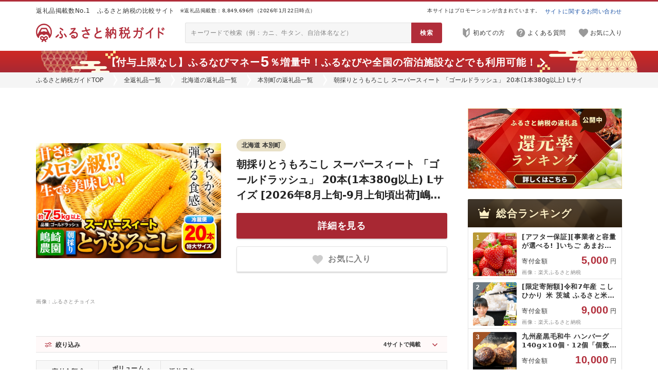

--- FILE ---
content_type: text/html; charset=utf-8
request_url: https://furu-sato.com/hokkaido/646/10577006
body_size: 21668
content:
<!DOCTYPE html>
<html>
  <head prefix="og: http://ogp.me/ns# fb: http://ogp.me/ns/fb# article: http://ogp.me/ns/article#">
    


  <link rel="preload" href="/lib/fontawesome/webfonts/fa-regular-400.woff2" as="font" type="font/woff2" crossorigin>
  <link rel="preload" href="/lib/fontawesome/webfonts/fa-solid-900.woff2" as="font" type="font/woff2" crossorigin>

<link rel="preconnect" href="https://www.google.com">
<link rel="preconnect" href="https://www.google.co.jp">
<link rel="preconnect" href="https://www.googletagmanager.com">
<link rel="preload"    href="https://www.google-analytics.com/analytics.js" as="script">
<link rel="preconnect" href="https://www.googleadservices.com">
<link rel="preconnect" href="https://googleads.g.doubleclick.net">


    
<!-- Google Tag Manager -->
<script>(function(w,d,s,l,i){w[l]=w[l]||[];w[l].push({'gtm.start':
new Date().getTime(),event:'gtm.js'});var f=d.getElementsByTagName(s)[0],
j=d.createElement(s),dl=l!='dataLayer'?'&l='+l:'';j.async=true;j.src=
'https://www.googletagmanager.com/gtm.js?id='+i+dl;f.parentNode.insertBefore(j,f);
})(window,document,'script','dataLayer','GTM-WKHRQLJ');</script>
<!-- End Google Tag Manager -->




<meta name="facebook-domain-verification" content="ahc8jrbjm49wbtyuavxl7u8ecqng4d" />


    
    



<link rel="stylesheet" type="text/css" href="/lib/normalize_css/normalize.css?ver=8.0.1"/>

  <link rel="stylesheet" type="text/css" href="/lib/fontawesome/css/all.min.css?ver=5.15.2"/>


<script src="/assets/common_lib-a509276e00c5390f7930ae44d7763cafe7bc4294c7eae506d8988d6c3dc312dc.js" defer="defer"></script>

<script type="text/javascript" src="/lib/lozad/lozad.min.js?ver=1.16.0" defer></script>


    <link rel="stylesheet" type="text/css" href="/lib/multiple-select/multiple-select.min.css?ver=2.1.1"/>
    <script type="text/javascript" src="/lib/multiple-select/multiple-select.min.js?ver=2.1.1" defer></script>









<link rel="stylesheet" href="/assets/common_app-9fa431a52dd98526d584b1b181bb27cb31a9f2006b1c28e794d9debb066e8062.css" media="all" data-turbolinks-track="reload" />



  <link rel="stylesheet" href="/assets/pc_css/common/common-615b66ea65acff118ad0455fc1291abfc8b2428c76dbd22ffc14b3ce99a09a44.css" media="all" data-turbolinks-track="reload" />



    <link rel="stylesheet" href="/assets/pc_css/common/common_header_countdown-a06710a5567c590313f5a639e60212f7810186f511b363ccc5fc722b137a735d.css" media="all" data-turbolinks-track="reload" />
    <link rel="stylesheet" href="/assets/pc_css/shared/product4-b98ee9177632628f01a64f08e7c6b4b512bb337f9a10597a56953246da2a3194.css" media="all" data-turbolinks-track="reload" />
    <link rel="stylesheet" href="/assets/pc_css/shared/referrer1-3f681b6818f734a7b79bea6c71e7cdf1ca01dd63f2455053ab097507007c67da.css" media="all" data-turbolinks-track="reload" />
    <link rel="stylesheet" href="/assets/pc_css/shared/history-688814a8e58dfecd24a93ad1983b50654b651b081e7d1644c022d113d26ac95f.css" media="all" data-turbolinks-track="reload" />
    <link rel="stylesheet" href="/assets/pc_css/shared/side_product1-5e25b07e414f1af85ff2dfbb27b4aad6c3478f017ecd1f9f58c43bdbcd7ed7b1.css" media="all" data-turbolinks-track="reload" />
    <link rel="stylesheet" href="/assets/pc_css/shared/nav/side_category_rank-d2ca2704d3c6db4977663dc77e847ad6dc5cdc8c5852eb609723b6ca60590ce1.css" media="all" data-turbolinks-track="reload" />
    <link rel="stylesheet" href="/assets/pc_css/item2/top-c963f52f341a1aef60c69623be3219dfc0c705629666cbfd60c7cac251549ba5.css" media="all" data-turbolinks-track="reload" />




    <script src="/assets/ext_js/ext_application_service-f20ba1bae9f78ad2c695593580c66c9978e6a9d74876a63ad05a0341671bfd07.js" defer="defer" data-turbolinks-track="reload"></script>
    <script src="/assets/ext_js/ext_affiliate_service-1b0856138a14519333c88d1f0879aad140b3c9862dd1603813559d729cfcb1b0.js" defer="defer" data-turbolinks-track="reload"></script>
    <script src="/assets/ext_js/ext_user_keep_service-d3f3cf24c8d18fa9fd86af1632864d10192b641f1a9ac69e38edc72b90c8aba2.js" defer="defer" data-turbolinks-track="reload"></script>
    <script src="/assets/ext_js/ext_filter_service-945e2e9125944fd7ac37146836497de2ea18bd36e47676281034204fd513f72a.js" defer="defer" data-turbolinks-track="reload"></script>
    <script src="/assets/ext_js/util/ext_array-afc8aff054ef0b8633f3949629a03112fe55d784cd6710bdfb4ec35cb1d0d24c.js" defer="defer" data-turbolinks-track="reload"></script>



<script src="/assets/common_app-e900b4db5c1afe131f0dc9ed93ee986da3840601053b8ada1a4ff2cc19d72aa1.js" defer="defer" data-turbolinks-track="reload"></script>



  <script src="/assets/pc_js/furusato_lib-0f90f4ea29d32bfb57750a73736514bb5238d595bdd3942a360ce678f19d1d25.js" defer="defer" data-turbolinks-track="reload"></script>
  <script src="/assets/pc_js/common/common-eacc74cb39118105ae372d4e3d6c6db7496089bad338ab2402b18a9db0bf53cc.js" defer="defer" data-turbolinks-track="reload"></script>
    <script src="/assets/pc_js/common/common_header_countdown-04109342e9e0c27948670fc1dbfb156338890bc41f304c0f11a762122e1f26a0.js" defer="defer" data-turbolinks-track="reload"></script>
    <script src="/assets/pc_js/shared/referrer1-008d2949e426f25375a4df47a8d98fb7123edecb0cd171adf57042160f0a846d.js" defer="defer" data-turbolinks-track="reload"></script>
    <script src="/assets/pc_js/shared/history-db7f6e7be8036ceb9e3ed5336b7394b3665b6a87bd993ed02c2422ba67b0dfe7.js" defer="defer" data-turbolinks-track="reload"></script>
    <script src="/assets/pc_js/item2/top-2ce465288d288f28417561f6dd4234e3f2a301377c9d79cb3380f5dd0b7ed0a9.js" defer="defer" data-turbolinks-track="reload"></script>



    <script src="https://cdn.onesignal.com/sdks/OneSignalSDK.js" async=""></script>
    <script>
      if (location.origin === "https://furu-sato.com") {
        window.OneSignal = window.OneSignal || [];
        OneSignal.push(function() {
          OneSignal.init({
            appId: "8c845daa-a70e-49e5-a43f-5c3113476ceb",
          });
        });
      };
    </script>

    





  


<link rel="icon" type="image/x-icon" href="/assets/meta/favicon-db42d0ed9ba6907ddf7b048e6885ff216cc8f138a3218d461808c7c1a6e105e6.ico" />




  






<title>朝採りとうもろこし スーパースィート 「ゴールドラッシュ」 20本(1本380…(北海道本別町)の掲載サイト比較 | ふるさと納税ガイド</title>
<meta name="description" content="ふるさと納税23サイトに掲載されている返礼品を横断比較できる「ふるさと納税ガイド」。「朝採りとうもろこし スーパースィート 「ゴールドラッシュ」 20本(1本380…」が掲載されているサイトを比較掲載しています。サイトごとに量や寄付金額が異なることもあるので、最安値を見つけてみてください。">
<meta name="keywords" content="ふるさと納税, 朝採りとうもろこし スーパースィート 「ゴールドラッシュ」 20本(1本380g以上) Lサイズ [2026年8月上旬-9月上旬頃出荷]嶋崎農園 送料無料 北海道 本別町北海道 十勝 本別町産 スーパースイート トウモロコシ 一番果 冷蔵便 甘い, 野菜, その他の野菜, 北海道本別町">
<link rel="canonical" href="https://furu-sato.com/hokkaido/646/10577006">
<meta name="robots" content="noindex, nofollow">
<meta property="og:type" content="website">
<meta property="og:url" content="https://furu-sato.com/hokkaido/646/10577006">
<meta property="og:image" content="https://furu-sato.com/magazine/wp-content/uploads/2025/07/furusato-guide-ogp-202507.jpg">
<meta property="og:site_name" content="ふるさと納税ガイド">
<meta property="og:title" content="朝採りとうもろこし スーパースィート 「ゴールドラッシュ」 20本(1本380…(北海道本別町)の掲載サイト比較 | ふるさと納税ガイド">
<meta property="og:description" content="ふるさと納税23サイトに掲載されている返礼品を横断比較できる「ふるさと納税ガイド」。「朝採りとうもろこし スーパースィート 「ゴールドラッシュ」 20本(1本380…」が掲載されているサイトを比較掲載しています。サイトごとに量や寄付金額が異なることもあるので、最安値を見つけてみてください。">
<meta property="fb:app_id" content="1669067446527680">
<meta name="twitter:card" content="summary_large_image">
<meta name="twitter:site" content="@furusatoguide">
<meta name="twitter:url" content="https://furu-sato.com/hokkaido/646/10577006">
<meta name="twitter:image" content="https://furu-sato.com/magazine/wp-content/uploads/2025/07/furusato-guide-ogp-202507.jpg">
<meta name="twitter:title" content="朝採りとうもろこし スーパースィート 「ゴールドラッシュ」 20本(1本380…(北海道本別町)の掲載サイト比較 | ふるさと納税ガイド">
<meta name="twitter:description" content="ふるさと納税23サイトに掲載されている返礼品を横断比較できる「ふるさと納税ガイド」。「朝採りとうもろこし スーパースィート 「ゴールドラッシュ」 20本(1本380…」が掲載されているサイトを比較掲載しています。サイトごとに量や寄付金額が異なることもあるので、最安値を見つけてみてください。">

<meta name="robots" content="max-image-preview:large">


    
  </head>
  <body class="body--header--countdown--sticky">
    
<!-- Google Tag Manager (noscript) -->
<noscript><iframe src="https://www.googletagmanager.com/ns.html?id=GTM-WKHRQLJ"
height="0" width="0" style="display:none;visibility:hidden"></iframe></noscript>
<!-- End Google Tag Manager (noscript) -->


    <header>
      <div class="header3-properties header3-border-wrapper">
  <div class="header3-border-outer">
    <div class="header3-border-inner"></div>
  </div>
</div>

<div class="header3-properties header3-top-wrapper">
  <div class="header3-top-outer">
    <div class="header3-top-inner">
      <div class="header3-top-phrase">
        返礼品掲載数No.1　ふるさと納税の比較サイト
      </div>
      <div class="header3-top-count">
        ※返礼品掲載数：8,849,696件（2026年1月22日時点）
      </div>
      <div class="header3-top-pr">
        本サイトはプロモーションが含まれています。
      </div>
      <div class="header3-top-contact">
        <a href="https://tayori.com/form/ec4a0fcfb17793c2cd44a735db578ee1c4f2c1c1" target="_blank" rel="nofollow noopener">
          サイトに関するお問い合わせ
        </a>
      </div>
    </div>
  </div>
</div>

<div class="header3-properties header3-main-wrapper">
  <div class="header3-main-outer">
    <div class="header3-main-inner">
        <h2 class="header3-main-logo">
          <a href= "/" class="link-opaque">
            <img class="header3-main-logo-img-normal" alt="ふるさと納税ガイド | ふるさと納税のNo.1比較サイト" src="/assets/common/logo/logo_horizon_red-f05aeeb6883dbbeb6269510ed28e9940d74a61639c272bd6c5b0314f3d30247e.png" />
            <img class="header3-main-logo-img-hover" alt="ふるさと納税ガイド | ふるさと納税のNo.1比較サイト" src="/assets/common/logo/logo_horizon_black-bf62dbd533cac1caecece1ff07f3f2766f64b3b74b342a636e677e05106872f6.png" />
          </a>
        </h2>
      <div class="header3-main-searchbox">
        <form action="/search_results/search" accept-charset="UTF-8" method="get">
          <input type="text" name="q" placeholder="キーワードで検索（例：カニ、牛タン、自治体名など）" />
          <input type="submit" value="検索" data-disable-with="検索" />
</form>      </div>
      <div class="header3-main-nav">
        <nav>
          <ul>
              <li>
                <a href="https://furu-sato.com/magazine/917/" target="_blank" rel="noopener" class="header3-main-nav-guide">
                  <img alt="" aria-hidden="true" src="/assets/shared/header3/pc/icon-guide-gray-aa546528d14819aa3602bdabec1d6c2274dad2689350c65790726c689e2419b2.png" />
                  <span>初めての方</span>
                </a>
              </li>
            <li>
              <a href="/faq" target="_blank" rel="noopener" class="header3-main-nav-help">
                <img alt="" aria-hidden="true" src="/assets/shared/header3/pc/icon-help-gray-f2d57d58a6c5084869fdd28ce59e5635c22b7684163b4f44363fb2555d4662b3.png" />
                <span>よくある質問</span>
              </a>
            </li>
              <li>
                <a href="/users/keeplist" target="_blank" rel="noopener" class="header3-main-nav-keep">
                  <div class="header3-main-nav-keep-icon">
                    <img alt="" aria-hidden="true" src="/assets/shared/header3/pc/icon-keep-gray-e7e17b3a10d7f6f36516b599c7807a1808e8d8abbef63dac7da9a4d5a0c13054.png" />
                    <div class="header3-main-nav-keep-icon-status"></div>
                  </div>
                  <span>お気に入り</span>
                </a>
              </li>
          </ul>
        </nav>
      </div>
    </div>
  </div>
</div>

  <div class="header3-properties header3-menu-wrapper header3-menu-wrapper--empty">
  </div>


  <div class="link-opaque header3-properties header3-countdown1-wrapper header3-countdown1--sticky header3-countdown1--time--disabled header3-countdown1--icon--right">
      <a target="_blank" rel="sponsored nofollow noopener" class="af-man-2" href="https://aff.i-mobile.co.jp/ad_link.ashx?pid=66154&amp;advid=36334&amp;psid=53884&amp;redirecturl=https%3A%2F%2Ffurunavi.jp%2Fc%2Fad_furunavimoney_202512%3Futm_source%3Dim_af%26utm_medium%3Daffiliate%26utm_campaign%3Dguide">      <div class="header3-countdown1-outer">
        <div class="header3-countdown1-inner">
          <div class="header3-countdown1-content">
            <div class="header3-countdown1-message">
              【付与上限なし】ふるなびマネー<span class="num num--l">5</span>％増量中！<span class="br-sp"></span>ふるなびや全国の宿泊施設などでも利用可能！

            </div>
          </div>
        </div>
      </div>
</a>
  </div>

  <div class="breadcrumb ">
    <nav>
      <div class="breadcrumb-inner">
        <ul>
          <li><a href="/">ふるさと納税ガイドTOP</a></li><li><a href="/categories">全返礼品一覧</a></li><li><a href="/hokkaido">北海道の返礼品一覧</a></li><li><a href="/hokkaido/646">本別町の返礼品一覧</a></li><li>朝採りとうもろこし スーパースィート 「ゴールドラッシュ」 20本(1本380g以上) Lサイズ [2026年8月上旬-9月上旬頃出荷]嶋崎農園 送料無料 北海道 本別町北海道 十勝 本別町産 スーパースイート トウモロコシ 一番果 冷蔵便 甘い</li>
        </ul>
      </div>
    </nav>
  </div>





    </header>
    


<div class="site-wrapper link-hover-default-newstyle item2-properties">
  <div class="mt40 wrapper-2column wrapper-2column--w1200 wrapper-2column---side-sticky-bottom">
    <div class="wrapper-2column-main wrapper-2column-main--w800 item2-column-main">

      <main>
        

  <div id="meta-ranking-item-account">
</div>

        

<div class="item2-detail1-wrapper">
  <div class="item2-detail1-outer">
    <div class="item2-detail1-inner">

      <div class="item2-detail1-left">
        <div class="item2-detail1-banner">
            <a target="_blank" rel="sponsored nofollow noopener" class="af-item-1 af-item-1--af af-px-f" data-case-id="10577006" data-item-id="10577006" href="https://h.accesstrade.net/sp/cc?rk=0100pcrs00k3qq&amp;url=https%3A%2F%2Fwww.furusato-tax.jp%2Fproduct%2Fdetail%2F01646%2F344761"><img src="https://h.accesstrade.net/sp/rr?rk=0100pcrs00k3qq" width="1" height="1" border="0" alt="" />
              <img alt="朝採りとうもろこし スーパースィート 「ゴールドラッシュ」 20本(1本380g以上) Lサイズ [2026年8月上旬-9月上旬頃出荷]嶋崎農園 送料無料 北海道 本別町北海道 十勝 本別町産 スーパースイート トウモロコシ 一番果 冷蔵便 甘い" src="https://img.furusato-tax.jp/cdn-cgi/image/width=520,height=323/img/x/product/details/20230526/pd_9b1d632a0828bbe12b4a79863de23b2e3bb86476.jpg" />
</a>        </div>
        <div class="item2-detail1-source">
          画像：ふるさとチョイス
        </div>
      </div>

      <div class="item2-detail1-right">

        <div class="item2-detail1-right-top">
          <div class="item2-detail1-lg">
            <a href="/hokkaido/646" rel="nofollow">
              <span>北海道 本別町</span>
            </a>
          </div>
          
        </div>

        <h1 class="item2-detail1-title">
            <a target="_blank" rel="sponsored nofollow noopener" class="af-item-1 af-item-1--af af-px-f" data-case-id="10577006" data-item-id="10577006" href="https://h.accesstrade.net/sp/cc?rk=0100pcrs00k3qq&amp;url=https%3A%2F%2Fwww.furusato-tax.jp%2Fproduct%2Fdetail%2F01646%2F344761"><img src="https://h.accesstrade.net/sp/rr?rk=0100pcrs00k3qq" width="1" height="1" border="0" alt="" />
              朝採りとうもろこし スーパースィート 「ゴールドラッシュ」 20本(1本380g以上) Lサイズ [2026年8月上旬-9月上旬頃出荷]嶋崎農園 送料無料 北海道 本別町北海道 十勝 本別町産 スーパースイート トウモロコシ 一番果 冷蔵便 甘い
</a>        </h1>

        


        



          <div class="item2-detail1-button-wrapper">
            <a target="_blank" rel="sponsored nofollow noopener" class="af-item-1 af-item-1--af af-px-f" data-case-id="10577006" data-item-id="10577006" href="https://h.accesstrade.net/sp/cc?rk=0100pcrs00k3qq&amp;url=https%3A%2F%2Fwww.furusato-tax.jp%2Fproduct%2Fdetail%2F01646%2F344761"><img src="https://h.accesstrade.net/sp/rr?rk=0100pcrs00k3qq" width="1" height="1" border="0" alt="" />
              <div class="item2-detail1-button-inner">
                <span>詳細を見る</span>
              </div>
</a>          </div>

          <div class="item2-detail1-keep"><button type="button" class="ext-user-keep-toggle-button ext-user-keep-toggle-button-item-10577006 ext-user-keep-toggle-button-case-10577006" data-case-id="10577006" data-item-id="10577006">
            <div>
              <img alt="" aria-hidden="true" src="/assets/item2/icon-keep1-inactive-40x37-1ca3e4c6e9717a50b6f3c444dc6ecffcb3c07bd5b6bfe6bcf1bb59ef85d79728.png" />
              <span>お気に入り</span>
            </div>
            <div>
              <img alt="" aria-hidden="true" src="/assets/item2/icon-keep1-active-40x37-0356ff5ab3af8209800b2b1fa46dd622b5a49691fdc930ae1ed4711036c7f0d6.png" />
              <span>お気に入り済</span>
            </div>
</button></div>
      </div>

      <div class="item2-detail1-bottom">


      </div>
    </div>
  </div>
</div>

        


        





<div class="item2-site4-wrapper item2-site4--count--mode--off" data-item-length="4" data-count-first="5" data-count-chunk="10">
  <div class="item2-site4-outer">
    <div class="item2-site4-inner">

        

<div class="item2-site4-filter-wrapper">
  <form action="javascript:void(0);">
    <div class="item2-site4-filter-inner">

      <div class="item2-site4-filter-header-wrapper">
        <div class="item2-site4-filter-header-icon">
          <img alt="" aria-hidden="true" src="/assets/item2/site4/pc/icon-filter1-red-32x32-a78ba8170a2742a8ccdfb33b32f5b57fb89e13eb25042035186c8aed43a7417c.png" />
        </div>
        <div class="item2-site4-filter-header-title">
          絞り込み
        </div>
        <div class="item2-site4-filter-header-sitecount">
          <span>4</span><span>サイトで掲載</span>
        </div>

        <div class="item2-site4-filter-header-button">
        </div>
      </div>

      <div class="item2-site4-filter-body-wrapper">
        <div class="item2-site4-filter-body-inner">
          

<input id="item2-site4-filter-order-hidden" type="hidden" value="" name="order">


          <div class="item2-site4-filter-section item2-site4-filter--keyword">
            
<div class="item2-site4-filter-keyword-wrapper">
  <div class="item2-site4-filter-keyword-header">
    <div class="item2-site4-filter-keyword-header-title">
      キーワード
    </div>
  </div>
  <div class="item2-site4-filter-keyword-body">
    <input id="item2-site4-filter-keyword" type="text" name="q" value="" placeholder="キーワードを入力">
    <button type="button" id="item2-site4-filter-keyword-clear" tabindex="-1">
      <img alt="" aria-label="clear" src="/assets/item2/site4/sp/icon-clear-gray-48x48-e929382f089a93346d1d78c5cf7d29a0c4c7d0d718eb68be862c92c81f422c94.png" />
    </button>
  </div>
</div>

          </div>
          <div class="item2-site4-filter-section item2-site4-filter--amount">
            
<div class="item2-site4-filter-amount-wrapper">
  <div class="item2-site4-filter-amount-header">
    <div class="item2-site4-filter-amount-header-title">
      寄付金額
    </div>
  </div>
  <div class="item2-site4-filter-amount-body" data-name="amount">

    <div class="item2-site4-filter-amount-col">
      <div id="item2-site4-filter-amount-combo-min" class="item2-site4-filter-amount-combo">
        <div class="item2-site4-filter-amount-input">
          <input id="item2-site4-filter-amount-input-min" type="tel" maxlength="13" placeholder="下限 (入力可)">
        </div>
        <div class="item2-site4-filter-amount-gap">
        </div>
        <div class="item2-site4-filter-amount-select">
          <select id="item2-site4-filter-amount-select-min">
            <option value="">
              下限なし
            </option>
                <option value="5001">
                  5,001
                </option>
                <option value="10001">
                  10,001
                </option>
                <option value="15001">
                  15,001
                </option>
                <option value="20001">
                  20,001
                </option>
                <option value="25001">
                  25,001
                </option>
                <option value="30001">
                  30,001
                </option>
                <option value="40001">
                  40,001
                </option>
                <option value="50001">
                  50,001
                </option>
                <option value="100001">
                  100,001
                </option>
                <option value="200001">
                  200,001
                </option>
                <option value="500001">
                  500,001
                </option>
                <option value="1000001">
                  1,000,001
                </option>
          </select>
        </div>
      </div>
    </div>
    <div class="item2-site4-filter-amount-dash">
      〜
    </div>
    <div class="item2-site4-filter-amount-col">
      <div id="item2-site4-filter-amount-combo-max" class="item2-site4-filter-amount-combo">
        <div class="item2-site4-filter-amount-input">
          <input id="item2-site4-filter-amount-input-max" type="tel" maxlength="13" placeholder="上限 (入力可)">
        </div>
        <div class="item2-site4-filter-amount-gap">
        </div>
        <div class="item2-site4-filter-amount-select">
          <select id="item2-site4-filter-amount-select-max">
            <option value="">
              上限なし
            </option>
                <option value="5000">
                  5,000
                </option>
                <option value="10000">
                  10,000
                </option>
                <option value="15000">
                  15,000
                </option>
                <option value="20000">
                  20,000
                </option>
                <option value="25000">
                  25,000
                </option>
                <option value="30000">
                  30,000
                </option>
                <option value="40000">
                  40,000
                </option>
                <option value="50000">
                  50,000
                </option>
                <option value="100000">
                  100,000
                </option>
                <option value="200000">
                  200,000
                </option>
                <option value="500000">
                  500,000
                </option>
                <option value="1000000">
                  1,000,000
                </option>
          </select>
        </div>
      </div>
    </div>
    <div class="item2-site4-filter-amount-unit">
      円
    </div>
  </div>
</div>

          </div>
          <div class="item2-site4-filter-section item2-site4-filter--site">
            

<div class="item2-site4-filter-site-wrapper item2-site4-filter-site--uninitialized">
  <div class="item2-site4-filter-site-header">
    <div class="item2-site4-filter-site-header-title">
      サイト
    </div>
  </div>
  <div class="item2-site4-filter-site-body">
    <select id="item2-site4-filter-site" name="site" data-site-ids="[1,16,24,21]" data-options="{&quot;maxHeight&quot;:5,&quot;maxHeightUnit&quot;:&quot;row&quot;,&quot;minimumCountSelected&quot;:4,&quot;placeholder&quot;:&quot;すべてのサイト&quot;,&quot;formatSelectAll&quot;:&quot;すべてのサイト&quot;,&quot;formatAllSelected&quot;:&quot;すべてのサイト&quot;}"  multiple>
        <option value="1">
          ふるさとチョイス
        </option>
        <option value="16">
          JRE MALL
        </option>
        <option value="24">
          まいふる
        </option>
        <option value="21">
          ヤフーのふるさと納税
        </option>
    </select>
  </div>
</div>


          </div>
          <div class="item2-site4-filter-section item2-site4-filter--submit">
            
<div class="item2-site4-filter-submit-wrapper">
  <div class="item2-site4-filter-submit-header">
  </div>
  <div class="item2-site4-filter-submit-body">
    <input class="item2-site4-filter-submit-execute js-item2-site4-filter-form-submit" type="submit" value="絞り込む">
    <button type="button" class="item2-site4-filter-submit-clear js-item2-site4-filter-form-reset">
      クリア
    </button>
  </div>
</div>


          </div>
        </div>
      </div>

    </div>
  </form>
</div>

        




<div class="item2-site4-table-wrapper item2-site4-table--amount--digit--5">
  <div class="item2-site4-table-inner">
    <table>
      <thead>
        <tr>
              <th id="item2-site4-table-hitem-amount"><div>寄付金額</div><div></div></th>
              <th id="item2-site4-table-hitem-volume"><div><span>ボリューム</span><span>(千円あたり)</span></div><div></div></th>
              <th><div>サイト名</div><div></div></th>
              <th><div>返礼品名</div><div></div></th>
              <th></th>
              <th></th>
              <th></th>
        </tr>
      </thead>
      <tbody>
          <tr class="item2-site4-table-row " data-filter-param="{&quot;site_id&quot;:1,&quot;amount&quot;:12500,&quot;search_text&quot;:&quot;朝採りとうもろこし スーパースィート 「ゴールドラッシュ」 20本(1本380g以上) lサイズ [2026年8月上旬-9月上旬頃出荷]嶋崎農園 送料無料 北海道 本別町北海道 十勝 本別町産 スーパースイート トウモロコシ 一番果 冷蔵便 甘い&quot;}" data-sort-param="{&quot;index&quot;:0,&quot;amount&quot;:12500,&quot;volume&quot;:30}">
                <td class="item2-site4-table-item-amount item2-site4-table-item-amount--digit--5">
                  <div>
                    <div><span>寄付金額</span><span>:</span></div>
                    <div>
                      <span>12,500</span><span>円</span>
                    </div>
                  </div>
                </td>
                <td data-volume-source="">
                    <div>
                      <div><span>30</span><span>g</span><span>/</span><span>1,000</span><span>円</span></div>
                    </div>
                </td>
                <td class="item2-site4-table-item-site">
                  <img alt="" aria-hidden="true" src="/assets/common/icon-site1/icon-site-1-cd65d2e144dad12c4bb1705b5d361c388db0cf8127cde64690152a1d857d972a.png" />
                  <div>ふるさとチョイス</div>
                </td>
                <td>
                  <a target="_blank" rel="sponsored nofollow noopener" class="af-item-1 af-item-1--af af-px-f" data-case-id="10577006" data-item-id="10577006" href="https://h.accesstrade.net/sp/cc?rk=0100pcrs00k3qq&amp;url=https%3A%2F%2Fwww.furusato-tax.jp%2Fproduct%2Fdetail%2F01646%2F344761"><img src="https://h.accesstrade.net/sp/rr?rk=0100pcrs00k3qq" width="1" height="1" border="0" alt="" />
                    朝採りとうもろこし スーパースィート 「ゴールドラッシュ」 20本(1本380g以上) Lサイズ [2026年8月上旬-9月上旬頃出荷]嶋崎農園 送料無料 北海道 本別町北海道 十勝 本別町産 スーパースイート トウモロコシ 一番果 冷蔵便 甘い
</a>                </td>
                <td>
                    <span></span>
                </td>
                <td>
                  <div>サイトに行く</div><div></div>
                </td>
                <td class="link-cover item2-site4-table-item-cover" aria-hidden="true">
                  <a target="_blank" rel="sponsored nofollow noopener" class="af-item-1 af-item-1--af af-px-f" data-case-id="10577006" data-item-id="10577006" href="https://h.accesstrade.net/sp/cc?rk=0100pcrs00k3qq&amp;url=https%3A%2F%2Fwww.furusato-tax.jp%2Fproduct%2Fdetail%2F01646%2F344761"><img src="https://h.accesstrade.net/sp/rr?rk=0100pcrs00k3qq" width="1" height="1" border="0" alt="" /></a>                </td>
          </tr>
          <tr class="item2-site4-table-row " data-filter-param="{&quot;site_id&quot;:16,&quot;amount&quot;:12500,&quot;search_text&quot;:&quot;朝採りとうもろこし スーパースィート 「ゴールドラッシュ」 20本(1本380g以上) lサイズ [2026年8月上旬-9月上旬頃出荷]嶋崎農園 送料無料 北海道 本別町北海道 十勝 本別町産 スーパースイート トウモロコシ 一番果 冷蔵便 甘い&quot;}" data-sort-param="{&quot;index&quot;:1,&quot;amount&quot;:12500,&quot;volume&quot;:30}">
                <td class="item2-site4-table-item-amount item2-site4-table-item-amount--digit--5">
                  <div>
                    <div><span>寄付金額</span><span>:</span></div>
                    <div>
                      <span>12,500</span><span>円</span>
                    </div>
                  </div>
                </td>
                <td data-volume-source="">
                    <div>
                      <div><span>30</span><span>g</span><span>/</span><span>1,000</span><span>円</span></div>
                    </div>
                </td>
                <td class="item2-site4-table-item-site">
                  <img alt="" aria-hidden="true" src="/assets/common/icon-site1/icon-site-16-b564aa61986b9157158eb8aacf984d06ee393140ea92fcead8056ce8c3a4ff67.png" />
                  <div>JRE MALL</div>
                </td>
                <td>
                  <a target="_blank" rel="sponsored nofollow noopener" class="af-item-16 af-px-f" data-case-id="10577006" data-item-id="34177328" href="//ck.jp.ap.valuecommerce.com/servlet/referral?sid=3477869&amp;pid=887832390&amp;vc_url=https%3A%2F%2Ffurusato.jreast.co.jp%2Ffurusato%2Fproducts%2Fdetail%2FC699%2FC699-344761"><img src="//ad.jp.ap.valuecommerce.com/servlet/gifbanner?sid=3477869&amp;pid=887832390" height="1" width="0" border="0">
                    朝採りとうもろこし スーパースィート 「ゴールドラッシュ」 20本(1本380g以上) Lサイズ [2026年8月上旬-9月上旬頃出荷]嶋崎農園 送料無料 北海道 本別町北海道 十勝 本別町産 スーパースイート トウモロコシ 一番果 冷蔵便 甘い
</a>                </td>
                <td>
                    <span></span>
                </td>
                <td>
                  <div>サイトに行く</div><div></div>
                </td>
                <td class="link-cover item2-site4-table-item-cover" aria-hidden="true">
                  <a target="_blank" rel="sponsored nofollow noopener" class="af-item-16 af-px-f" data-case-id="10577006" data-item-id="34177328" href="//ck.jp.ap.valuecommerce.com/servlet/referral?sid=3477869&amp;pid=887832390&amp;vc_url=https%3A%2F%2Ffurusato.jreast.co.jp%2Ffurusato%2Fproducts%2Fdetail%2FC699%2FC699-344761"><img src="//ad.jp.ap.valuecommerce.com/servlet/gifbanner?sid=3477869&amp;pid=887832390" height="1" width="0" border="0"></a>                </td>
          </tr>
          <tr class="item2-site4-table-row " data-filter-param="{&quot;site_id&quot;:24,&quot;amount&quot;:12500,&quot;search_text&quot;:&quot;朝採りとうもろこし スーパースィート 「ゴールドラッシュ」 20本(1本380g以上) lサイズ [2026年8月上旬-9月上旬頃出荷]嶋崎農園 送料無料 北海道 本別町北海道 十勝 本別町産 スーパースイート トウモロコシ 一番果 冷蔵便 甘い&quot;}" data-sort-param="{&quot;index&quot;:2,&quot;amount&quot;:12500,&quot;volume&quot;:30}">
                <td class="item2-site4-table-item-amount item2-site4-table-item-amount--digit--5">
                  <div>
                    <div><span>寄付金額</span><span>:</span></div>
                    <div>
                      <span>12,500</span><span>円</span>
                    </div>
                  </div>
                </td>
                <td data-volume-source="">
                    <div>
                      <div><span>30</span><span>g</span><span>/</span><span>1,000</span><span>円</span></div>
                    </div>
                </td>
                <td class="item2-site4-table-item-site">
                  <img alt="" aria-hidden="true" src="/assets/common/icon-site1/icon-site-24-181d5c2729878810a9391047b4fe40b14bce46ea2adc7b5c043e6aeafa4642fe.png" />
                  <div>まいふる</div>
                </td>
                <td>
                  <a target="_blank" rel="sponsored nofollow noopener" class="af-item-24 js-af-link-redirect" data-case-id="10577006" data-item-id="37410590" data-lp-url="https://click.j-a-net.jp/1806972/1059328/" href="https://www.furusato.aeon.co.jp/gift-in-return/38f8ab6cca40b9871399c41248417e1f/">
                    朝採りとうもろこし スーパースィート 「ゴールドラッシュ」 20本(1本380g以上) Lサイズ [2026年8月上旬-9月上旬頃出荷]嶋崎農園 送料無料 北海道 本別町北海道 十勝 本別町産 スーパースイート トウモロコシ 一番果 冷蔵便 甘い
</a>                </td>
                <td>
                    <span></span>
                </td>
                <td>
                  <div>サイトに行く</div><div></div>
                </td>
                <td class="link-cover item2-site4-table-item-cover" aria-hidden="true">
                  <a target="_blank" rel="sponsored nofollow noopener" class="af-item-24 js-af-link-redirect" data-case-id="10577006" data-item-id="37410590" data-lp-url="https://click.j-a-net.jp/1806972/1059328/" href="https://www.furusato.aeon.co.jp/gift-in-return/38f8ab6cca40b9871399c41248417e1f/"></a>                </td>
          </tr>
          <tr class="item2-site4-table-row item2-site4-table-row--site--long" data-filter-param="{&quot;site_id&quot;:21,&quot;amount&quot;:12500,&quot;search_text&quot;:&quot;ふるさと納税 とうもろこし 北海道 本別町 朝採りとうもろこし スーパースィート 「ゴールドラッシュ」 20本(1本380g以上) lサイズ [2026年8月上旬-9月上旬頃…&quot;}" data-sort-param="{&quot;index&quot;:3,&quot;amount&quot;:12500,&quot;volume&quot;:30}">
                <td class="item2-site4-table-item-amount item2-site4-table-item-amount--digit--5">
                  <div>
                    <div><span>寄付金額</span><span>:</span></div>
                    <div>
                      <span>12,500</span><span>円</span>
                    </div>
                  </div>
                </td>
                <td data-volume-source="">
                    <div>
                      <div><span>30</span><span>g</span><span>/</span><span>1,000</span><span>円</span></div>
                    </div>
                </td>
                <td class="item2-site4-table-item-site">
                  <img alt="" aria-hidden="true" src="/assets/common/icon-site1/icon-site-21-3f22ae7da3ad363828eca3b89cb52243dbf260b76274bfc84baddd292837a138.png" />
                  <div>ヤフーのふるさと納税</div>
                </td>
                <td>
                  <a target="_blank" rel="sponsored nofollow noopener" class="af-item-21 af-px-f" data-case-id="10577006" data-item-id="21170495" href="//ck.jp.ap.valuecommerce.com/servlet/referral?sid=3477869&amp;pid=889851980&amp;vc_url=https%3A%2F%2Fstore.shopping.yahoo.co.jp%2Ffurusatochoice%2F344761.html"><img src="//ad.jp.ap.valuecommerce.com/servlet/gifbanner?sid=3477869&amp;pid=889851980" height="1" width="0" border="0">
                    ふるさと納税 とうもろこし 北海道 本別町 朝採りとうもろこし スーパースィート 「ゴールドラッシュ」 20本(1本380g以上) Lサイズ [2026年8月上旬-9月上旬頃…
</a>                </td>
                <td>
                    <span></span>
                </td>
                <td>
                  <div>サイトに行く</div><div></div>
                </td>
                <td class="link-cover item2-site4-table-item-cover" aria-hidden="true">
                  <a target="_blank" rel="sponsored nofollow noopener" class="af-item-21 af-px-f" data-case-id="10577006" data-item-id="21170495" href="//ck.jp.ap.valuecommerce.com/servlet/referral?sid=3477869&amp;pid=889851980&amp;vc_url=https%3A%2F%2Fstore.shopping.yahoo.co.jp%2Ffurusatochoice%2F344761.html"><img src="//ad.jp.ap.valuecommerce.com/servlet/gifbanner?sid=3477869&amp;pid=889851980" height="1" width="0" border="0"></a>                </td>
          </tr>
      </tbody>
    </table>
  </div>
</div>


        <div class="item2-site4-more-wrapper">
          <div class="item2-site4-more-inner">
            <button type="button" class="item2-site4-more-button item2-site4-more-button--expand">
              <div>取扱サイトをもっと見る<i class="fas fa-chevron-down"></i></div>
            </button>
            <button type="button" class="item2-site4-more-button item2-site4-more-button--close">
              <div>閉じる<i class="fas fa-chevron-up"></i></div>
            </button>
          </div>
        </div>

      <div class="item2-site4-error-wrapper">
        <div class="item2-site4-error-inner">
          <div class="item2-site4-error-text">
          </div>
        </div>
      </div>

      <div class="item2-site4-notice-wrapper">
        <div class="item2-site4-notice-inner">
            <div class="item2-site4-notice-text">
              <p>
返礼品の量や同一価格におけるボリュームは返礼品名から抽出し自動計算して表示しています。そのため、一部計算結果が正しくない場合がありますので、寄付前に必ずご自身でご確認いただくようお願いします。
</p>

            </div>
        </div>
      </div>
      <div class="item2-site4-timestamp-wrapper">
        <div class="item2-site4-timestamp-inner">
          <div class="item2-site4-timestamp-text">
            プログラムによる最終更新日時 2026年01月21日 14時00分
          </div>
        </div>
      </div>

    </div>
  </div>
</div>


        <nav>
          

  <div class="item2-category1-wrapper">
    <div class="item2-category1-outer">
      <div class="item2-category1-inner">

        <h3 class="item2-category1-header-wrapper">
          <div class="item2-category1-header-inner">
            <div>カテゴリ</div>
          </div>
        </h3>

        <div class="item2-category1-list-wrapper">
          <div class="item2-category1-list-inner">
            <ul>
                <li>
                  <div class="item2-category1-item-wrapper">
                    <a href="/vegetables" rel="nofollow">
                      <div class="item2-category1-item-inner">
                        野菜
                      </div>
                    </a>
                  </div>
                </li>
                <li>
                  <div class="item2-category1-item-wrapper">
                    <a href="/vegetables/999" rel="nofollow">
                      <div class="item2-category1-item-inner">
                        その他の野菜
                      </div>
                    </a>
                  </div>
                </li>
            </li>
          </div>
        </div>
      </div>
    </div>
  </div>

        </nav>

      </main>

      <aside>
        

<div class="item2-recommend2-wrapper">
  <div class="item2-recommend2-outer">
    <div class="item2-recommend2-inner">




              <div class="shared-referrer1-wrapper item2-recommend2-panel-wrapper">
          <div class="item2-recommend2-panel-inner">
            <h3 class="item2-recommend2-panel-header-wrapper">
              <div class="item2-recommend2-panel-header-inner">
                <img alt="" aria-hidden="true" src="/assets/item/icon-category-default-3889723112fbc5d4c1752bd08e279da77b511506a1385e6c7213391e523cb2e5.png" />
                <span>こちらもおすすめ</span>
                <span></span>
              </div>
            </h3>
            <div class="item2-recommend2-panel-list-wrapper">
              <div class="item2-recommend2-panel-list-inner">
                <div class="shared-referrer1-placeholder" data-view-type="product4" data-view-display-count="5" data-case-id="10577006">
</div>              </div>
            </div>
            <div class="item2-recommend2-panel-more-wrapper item2-recommend2-panel-more--empty">
            </div>
          </div>
        </div>



          <div class="item2-recommend2-panel-wrapper">
            <div class="item2-recommend2-panel-inner">
              <h3 class="item2-recommend2-panel-header-wrapper">
                <div class="item2-recommend2-panel-header-inner">
                    <img alt="" aria-hidden="true" src="/assets/item/icon-category-default-3889723112fbc5d4c1752bd08e279da77b511506a1385e6c7213391e523cb2e5.png" />
                  <span>野菜</span>
                  <span>人気の品ランキング</span>
                </div>
              </h3>
              <div class="item2-recommend2-panel-list-wrapper">
                <div class="item2-recommend2-panel-list-inner">
                  












  <div class="shared-product4-list-wrapper shared-product4-list--banner--rectangle shared-product4-list--with--site shared-product4-list--amount--unit--multiple shared-product4-list--miniamount--unit--multiple">
    <div class="shared-product4-list-outer">
      <div class="shared-product4-list-inner">
        















<ul class="js-shared-marker-list">
    <li class="js-shared-marker-id-case-10148626 js-shared-marker-id-item-39010977">
      <div class="shared-product4-list-item-wrapper">

          <a href="/miyazaki/202/10148626" rel="noopener" >
            
          <div class="shared-product4-list-item-inner">
            <div class="shared-product4-list-item-head">
                <div class="shared-product4-list-item-rank shared-product4-list-item-rank--rank">
                    <div class="shared-product4-list-item-rank-bg shared-product4-list-item-rank-bg--1"></div>
                  <div class="shared-product4-list-item-rank-fg shared-product4-list-item-rank-fg--digit--1">1</div>
                </div>
              <div class="shared-product4-list-item-banner">
                  <img alt="ふるさと納税 都城市 島津甘藷 熟成紅はるか2kg≪M〜S≫" data-src="https://item-shopping.c.yimg.jp/i/n/y-furusato_1695863" class="lozad" src="data:image/svg+xml,%3Csvg xmlns=&#39;http://www.w3.org/2000/svg&#39; viewBox=&#39;0 0 1 1&#39;%3E%3C/svg%3E" />
              </div>
            </div>

            <div class="shared-product4-list-item-body">
              <div class="shared-product4-list-item-title">
                ふるさと納税 都城市 島津甘藷 熟成紅はるか2kg≪M〜S≫
              </div>

              <div class="shared-product4-list-item-minirating  ">
                <div class="shared-product4-list-item-minirating-star shared-product4-list-item-minirating-star--9">
                </div>
                <div class="shared-product4-list-item-minirating-value">
                  4.4
                </div>
                <div class="shared-product4-list-item-minirating-count shared-product4-list-item-minirating-count--digit--4">
                  <span>(</span><span>4479</span><span>件</span><span>)</span>
                </div>
              </div>


                <div class="shared-product4-list-item-amount shared-product4-list-item-amount--digit--4">
                  <div>寄付金額</div>
                  <div>
                    <span>4,200</span><span>円〜</span>
                  </div>
                </div>


              <div class="shared-product4-list-item-lg">
                宮崎県 都城市
              </div>


                <div class="shared-product4-list-item-site">
                  <div class="shared-product4-list-item-site-icon">
                      <span class="shared-product4-list-item-site-icon-item shared-product4-list-item-site-icon-item--2"></span>
                      <span class="shared-product4-list-item-site-icon-item shared-product4-list-item-site-icon-item--7"></span>
                      <span class="shared-product4-list-item-site-icon-item shared-product4-list-item-site-icon-item--1"></span>
                      <span class="shared-product4-list-item-site-icon-item shared-product4-list-item-site-icon-item--21"></span>
                      <span class="shared-product4-list-item-site-icon-item shared-product4-list-item-site-icon-item--24"></span>
                      <span class="shared-product4-list-item-site-icon-item shared-product4-list-item-site-icon-item--4"></span>
                      <span class="shared-product4-list-item-site-icon-item shared-product4-list-item-site-icon-item--6"></span>
                      <span class="shared-product4-list-item-site-icon-item shared-product4-list-item-site-icon-item--8"></span>
                      <span class="shared-product4-list-item-site-icon-item shared-product4-list-item-site-icon-item--22"></span>
                      <span class="shared-product4-list-item-site-icon-item shared-product4-list-item-site-icon-item--17"></span>
                      <span class="shared-product4-list-item-site-icon-item shared-product4-list-item-site-icon-item--9"></span>
                      <span class="shared-product4-list-item-site-icon-item shared-product4-list-item-site-icon-item--18"></span>
                  </div>
                  <div class="shared-product4-list-item-site-text">
                      <span>13</span><span>サイトで比較</span>
                  </div>
                </div>
            </div>
          </div>

          </a>
      </div>
    </li>
    <li class="js-shared-marker-id-case-35370469 js-shared-marker-id-item-35376600">
      <div class="shared-product4-list-item-wrapper">

          <a href="/hokkaido/208/35370469" rel="noopener" >
            
          <div class="shared-product4-list-item-inner">
            <div class="shared-product4-list-item-head">
                <div class="shared-product4-list-item-rank shared-product4-list-item-rank--rank">
                    <div class="shared-product4-list-item-rank-bg shared-product4-list-item-rank-bg--2"></div>
                  <div class="shared-product4-list-item-rank-fg shared-product4-list-item-rank-fg--digit--1">2</div>
                </div>
              <div class="shared-product4-list-item-banner">
                  <img alt="JAきたみらい産 玉ねぎ Lサイズ 10kg ( タマネギ たまねぎ 野菜 )[210-0003]" data-src="https://cf.furunavi.jp/img_product.ashx?municipalid=8&amp;pid=1605356" class="lozad" src="data:image/svg+xml,%3Csvg xmlns=&#39;http://www.w3.org/2000/svg&#39; viewBox=&#39;0 0 1 1&#39;%3E%3C/svg%3E" />
              </div>
            </div>

            <div class="shared-product4-list-item-body">
              <div class="shared-product4-list-item-title">
                JAきたみらい産 玉ねぎ Lサイズ 10kg ( タマネギ たまねぎ 野菜 )[210-0003]
              </div>

              <div class="shared-product4-list-item-minirating  ">
                <div class="shared-product4-list-item-minirating-star shared-product4-list-item-minirating-star--9">
                </div>
                <div class="shared-product4-list-item-minirating-value">
                  4.7
                </div>
                <div class="shared-product4-list-item-minirating-count shared-product4-list-item-minirating-count--digit--2">
                  <span>(</span><span>84</span><span>件</span><span>)</span>
                </div>
              </div>


                <div class="shared-product4-list-item-amount shared-product4-list-item-amount--digit--4">
                  <div>寄付金額</div>
                  <div>
                    <span>8,000</span><span>円〜</span>
                  </div>
                </div>


              <div class="shared-product4-list-item-lg">
                北海道 北見市
              </div>


                <div class="shared-product4-list-item-site">
                  <div class="shared-product4-list-item-site-icon">
                      <span class="shared-product4-list-item-site-icon-item shared-product4-list-item-site-icon-item--2"></span>
                      <span class="shared-product4-list-item-site-icon-item shared-product4-list-item-site-icon-item--16"></span>
                      <span class="shared-product4-list-item-site-icon-item shared-product4-list-item-site-icon-item--24"></span>
                      <span class="shared-product4-list-item-site-icon-item shared-product4-list-item-site-icon-item--21"></span>
                      <span class="shared-product4-list-item-site-icon-item shared-product4-list-item-site-icon-item--4"></span>
                      <span class="shared-product4-list-item-site-icon-item shared-product4-list-item-site-icon-item--6"></span>
                      <span class="shared-product4-list-item-site-icon-item shared-product4-list-item-site-icon-item--8"></span>
                      <span class="shared-product4-list-item-site-icon-item shared-product4-list-item-site-icon-item--22"></span>
                      <span class="shared-product4-list-item-site-icon-item shared-product4-list-item-site-icon-item--17"></span>
                      <span class="shared-product4-list-item-site-icon-item shared-product4-list-item-site-icon-item--14"></span>
                      <span class="shared-product4-list-item-site-icon-item shared-product4-list-item-site-icon-item--18"></span>
                  </div>
                  <div class="shared-product4-list-item-site-text">
                      <span>11</span><span>サイトで比較</span>
                  </div>
                </div>
            </div>
          </div>

          </a>
      </div>
    </li>
    <li class="js-shared-marker-id-case-10419492 js-shared-marker-id-item-10419492">
      <div class="shared-product4-list-item-wrapper">

          <a href="/hokkaido/544/10419492" rel="noopener" >
            
          <div class="shared-product4-list-item-inner">
            <div class="shared-product4-list-item-head">
                <div class="shared-product4-list-item-rank shared-product4-list-item-rank--rank">
                    <div class="shared-product4-list-item-rank-bg shared-product4-list-item-rank-bg--3"></div>
                  <div class="shared-product4-list-item-rank-fg shared-product4-list-item-rank-fg--digit--1">3</div>
                </div>
              <div class="shared-product4-list-item-banner">
                  <img alt="[先行受付]R8年産 特別栽培玉ねぎ 20kg | 北海道津別町" data-src="https://img.furusato-tax.jp/cdn-cgi/image/width=520,height=323/img/x/product/details/20251201/pd_a5adb295d145058780865328ba10045e64799695.jpg" class="lozad" src="data:image/svg+xml,%3Csvg xmlns=&#39;http://www.w3.org/2000/svg&#39; viewBox=&#39;0 0 1 1&#39;%3E%3C/svg%3E" />
              </div>
            </div>

            <div class="shared-product4-list-item-body">
              <div class="shared-product4-list-item-title">
                [先行受付]R8年産 特別栽培玉ねぎ 20kg | 北海道津別町
              </div>

              <div class="shared-product4-list-item-minirating  ">
                <div class="shared-product4-list-item-minirating-star shared-product4-list-item-minirating-star--10">
                </div>
                <div class="shared-product4-list-item-minirating-value">
                  4.8
                </div>
                <div class="shared-product4-list-item-minirating-count shared-product4-list-item-minirating-count--digit--1">
                  <span>(</span><span>6</span><span>件</span><span>)</span>
                </div>
              </div>


                <div class="shared-product4-list-item-amount shared-product4-list-item-amount--digit--5">
                  <div>寄付金額</div>
                  <div>
                    <span>10,000</span><span>円〜</span>
                  </div>
                </div>


              <div class="shared-product4-list-item-lg">
                北海道 津別町
              </div>


                <div class="shared-product4-list-item-site">
                  <div class="shared-product4-list-item-site-icon">
                      <span class="shared-product4-list-item-site-icon-item shared-product4-list-item-site-icon-item--1"></span>
                      <span class="shared-product4-list-item-site-icon-item shared-product4-list-item-site-icon-item--21"></span>
                      <span class="shared-product4-list-item-site-icon-item shared-product4-list-item-site-icon-item--16"></span>
                      <span class="shared-product4-list-item-site-icon-item shared-product4-list-item-site-icon-item--24"></span>
                      <span class="shared-product4-list-item-site-icon-item shared-product4-list-item-site-icon-item--4"></span>
                      <span class="shared-product4-list-item-site-icon-item shared-product4-list-item-site-icon-item--22"></span>
                      <span class="shared-product4-list-item-site-icon-item shared-product4-list-item-site-icon-item--14"></span>
                  </div>
                  <div class="shared-product4-list-item-site-text">
                      <span>8</span><span>サイトで比較</span>
                  </div>
                </div>
            </div>
          </div>

          </a>
      </div>
    </li>
    <li class="js-shared-marker-id-case-13765430 js-shared-marker-id-item-13765430">
      <div class="shared-product4-list-item-wrapper">

          <a href="/ibaraki/233/13765430" rel="noopener" >
            
          <div class="shared-product4-list-item-inner">
            <div class="shared-product4-list-item-head">
                <div class="shared-product4-list-item-rank shared-product4-list-item-rank--rank">
                    <div class="shared-product4-list-item-rank-bg shared-product4-list-item-rank-bg--4"></div>
                  <div class="shared-product4-list-item-rank-fg shared-product4-list-item-rank-fg--digit--1">4</div>
                </div>
              <div class="shared-product4-list-item-banner">
                  <img alt="[2026年5月下旬より順次発送][工場直送] なめがたさんちの 干しいも 紅はるか 1.2kg(小袋サイズ:100g×12袋)|干し芋 ほしいも 干しいも さつまいも サツマイモ 人気 茨城県 行方市 送料無料(CU-47)" data-src="https://cf.furunavi.jp/img_product.ashx?municipalid=435&amp;pid=626228" class="lozad" src="data:image/svg+xml,%3Csvg xmlns=&#39;http://www.w3.org/2000/svg&#39; viewBox=&#39;0 0 1 1&#39;%3E%3C/svg%3E" />
              </div>
            </div>

            <div class="shared-product4-list-item-body">
              <div class="shared-product4-list-item-title">
                [2026年5月下旬より順次発送][工場直送] なめがたさんちの 干しいも 紅はるか 1.2kg(小袋サイズ:100g×12袋)|干し芋 ほしいも 干しいも さつまいも サツマイモ 人気 茨城県 行方市 送料無料(CU-47)
              </div>

              <div class="shared-product4-list-item-minirating  ">
                <div class="shared-product4-list-item-minirating-star shared-product4-list-item-minirating-star--9">
                </div>
                <div class="shared-product4-list-item-minirating-value">
                  4.4
                </div>
                <div class="shared-product4-list-item-minirating-count shared-product4-list-item-minirating-count--digit--3">
                  <span>(</span><span>702</span><span>件</span><span>)</span>
                </div>
              </div>


                <div class="shared-product4-list-item-amount shared-product4-list-item-amount--digit--5">
                  <div>寄付金額</div>
                  <div>
                    <span>10,000</span><span>円〜</span>
                  </div>
                </div>


              <div class="shared-product4-list-item-lg">
                茨城県 行方市
              </div>


                <div class="shared-product4-list-item-site">
                  <div class="shared-product4-list-item-site-icon">
                      <span class="shared-product4-list-item-site-icon-item shared-product4-list-item-site-icon-item--2"></span>
                      <span class="shared-product4-list-item-site-icon-item shared-product4-list-item-site-icon-item--7"></span>
                      <span class="shared-product4-list-item-site-icon-item shared-product4-list-item-site-icon-item--1"></span>
                      <span class="shared-product4-list-item-site-icon-item shared-product4-list-item-site-icon-item--16"></span>
                      <span class="shared-product4-list-item-site-icon-item shared-product4-list-item-site-icon-item--21"></span>
                      <span class="shared-product4-list-item-site-icon-item shared-product4-list-item-site-icon-item--4"></span>
                      <span class="shared-product4-list-item-site-icon-item shared-product4-list-item-site-icon-item--6"></span>
                      <span class="shared-product4-list-item-site-icon-item shared-product4-list-item-site-icon-item--8"></span>
                      <span class="shared-product4-list-item-site-icon-item shared-product4-list-item-site-icon-item--22"></span>
                      <span class="shared-product4-list-item-site-icon-item shared-product4-list-item-site-icon-item--14"></span>
                      <span class="shared-product4-list-item-site-icon-item shared-product4-list-item-site-icon-item--18"></span>
                  </div>
                  <div class="shared-product4-list-item-site-text">
                      <span>11</span><span>サイトで比較</span>
                  </div>
                </div>
            </div>
          </div>

          </a>
      </div>
    </li>
    <li class="js-shared-marker-id-case-10720158 js-shared-marker-id-item-11628416">
      <div class="shared-product4-list-item-wrapper">

          <a href="/hyogo/224/10720158" rel="noopener" >
            
          <div class="shared-product4-list-item-inner">
            <div class="shared-product4-list-item-head">
                <div class="shared-product4-list-item-rank shared-product4-list-item-rank--rank">
                    <div class="shared-product4-list-item-rank-bg shared-product4-list-item-rank-bg--4"></div>
                  <div class="shared-product4-list-item-rank-fg shared-product4-list-item-rank-fg--digit--1">5</div>
                </div>
              <div class="shared-product4-list-item-banner">
                  <img alt="[新玉予約・サイズ色々]淡路島フルーツ玉ねぎ3kg" data-src="https://cf.furunavi.jp/img_product.ashx?municipalid=1180&amp;pid=269667" class="lozad" src="data:image/svg+xml,%3Csvg xmlns=&#39;http://www.w3.org/2000/svg&#39; viewBox=&#39;0 0 1 1&#39;%3E%3C/svg%3E" />
              </div>
            </div>

            <div class="shared-product4-list-item-body">
              <div class="shared-product4-list-item-title">
                [新玉予約・サイズ色々]淡路島フルーツ玉ねぎ3kg
              </div>

              <div class="shared-product4-list-item-minirating  ">
                <div class="shared-product4-list-item-minirating-star shared-product4-list-item-minirating-star--9">
                </div>
                <div class="shared-product4-list-item-minirating-value">
                  4.5
                </div>
                <div class="shared-product4-list-item-minirating-count shared-product4-list-item-minirating-count--digit--3">
                  <span>(</span><span>918</span><span>件</span><span>)</span>
                </div>
              </div>


                <div class="shared-product4-list-item-amount shared-product4-list-item-amount--digit--4">
                  <div>寄付金額</div>
                  <div>
                    <span>4,000</span><span>円〜</span>
                  </div>
                </div>


              <div class="shared-product4-list-item-lg">
                兵庫県 南あわじ市
              </div>


                <div class="shared-product4-list-item-site">
                  <div class="shared-product4-list-item-site-icon">
                      <span class="shared-product4-list-item-site-icon-item shared-product4-list-item-site-icon-item--2"></span>
                      <span class="shared-product4-list-item-site-icon-item shared-product4-list-item-site-icon-item--7"></span>
                      <span class="shared-product4-list-item-site-icon-item shared-product4-list-item-site-icon-item--1"></span>
                      <span class="shared-product4-list-item-site-icon-item shared-product4-list-item-site-icon-item--21"></span>
                      <span class="shared-product4-list-item-site-icon-item shared-product4-list-item-site-icon-item--16"></span>
                      <span class="shared-product4-list-item-site-icon-item shared-product4-list-item-site-icon-item--24"></span>
                      <span class="shared-product4-list-item-site-icon-item shared-product4-list-item-site-icon-item--4"></span>
                      <span class="shared-product4-list-item-site-icon-item shared-product4-list-item-site-icon-item--6"></span>
                      <span class="shared-product4-list-item-site-icon-item shared-product4-list-item-site-icon-item--22"></span>
                      <span class="shared-product4-list-item-site-icon-item shared-product4-list-item-site-icon-item--14"></span>
                  </div>
                  <div class="shared-product4-list-item-site-text">
                      <span>11</span><span>サイトで比較</span>
                  </div>
                </div>
            </div>
          </div>

          </a>
      </div>
    </li>

</ul>

      </div>
    </div>
  </div>


                </div>
              </div>
              <div class="item2-recommend2-panel-more-wrapper">
                <div class="item2-recommend2-panel-more-inner">
                  <a href="/vegetables">
                    <span>もっと見る</span>
                  </a>
                </div>
              </div>
            </div>
          </div>


                  <div class="shared-history-wrapper item2-recommend2-panel-wrapper">
          <div class="item2-recommend2-panel-inner">
            <h3 class="item2-recommend2-panel-header-wrapper">
              <div class="item2-recommend2-panel-header-inner">
                <img alt="" aria-hidden="true" src="/assets/item/icon-category-default-3889723112fbc5d4c1752bd08e279da77b511506a1385e6c7213391e523cb2e5.png" />
                <span>閲覧履歴</span>
                <span></span>
              </div>
            </h3>
            <div class="item2-recommend2-panel-list-wrapper">
              <div class="item2-recommend2-panel-list-inner">
                <div class="shared-history-placeholder" data-view-type="product4" data-current-item-id="10577006">
</div>              </div>
            </div>
            <div class="item2-recommend2-panel-more-wrapper item2-recommend2-panel-more--empty">
            </div>
          </div>
        </div>



          <div class="item2-recommend2-panel-wrapper">
            <div class="item2-recommend2-panel-inner">
              <h3 class="item2-recommend2-panel-header-wrapper">
                <div class="item2-recommend2-panel-header-inner">
                    <img alt="" aria-hidden="true" src="/assets/item/icon-category-1-89de6ac4c3e8f51dbd719aa5b058a546f2b3cf6b20077cf8cc6bd91ac0555f1a.png" />
                  <span>肉</span>
                  <span>人気の品ランキング</span>
                </div>
              </h3>
              <div class="item2-recommend2-panel-list-wrapper">
                <div class="item2-recommend2-panel-list-inner">
                  












  <div class="shared-product4-list-wrapper shared-product4-list--banner--rectangle shared-product4-list--with--site shared-product4-list--amount--unit--multiple shared-product4-list--miniamount--unit--multiple">
    <div class="shared-product4-list-outer">
      <div class="shared-product4-list-inner">
        















<ul class="js-shared-marker-list">
    <li class="js-shared-marker-id-case-10661595 js-shared-marker-id-item-10661595">
      <div class="shared-product4-list-item-wrapper">

          <a href="/saga/202/10661595" rel="noopener" >
            
          <div class="shared-product4-list-item-inner">
            <div class="shared-product4-list-item-head">
                <div class="shared-product4-list-item-rank shared-product4-list-item-rank--rank">
                    <div class="shared-product4-list-item-rank-bg shared-product4-list-item-rank-bg--1"></div>
                  <div class="shared-product4-list-item-rank-fg shared-product4-list-item-rank-fg--digit--1">1</div>
                </div>
              <div class="shared-product4-list-item-banner">
                  <img alt="九州産黒毛和牛 ハンバーグ 140g×10個・12個「個数・配送月選べる!」個別真空 惣菜 ギフト 国産 黒毛和牛 牛 豚 合挽き 生ハンバーグ 冷凍 個包装 焼くだけ 小分け 九州産の牛肉と豚肉使用 「2026年 令和8年」" data-src="https://thumbnail.image.rakuten.co.jp/@0_mall/f412023-karatsu/cabinet/08243539/imgrc0112495977.jpg" class="lozad" src="data:image/svg+xml,%3Csvg xmlns=&#39;http://www.w3.org/2000/svg&#39; viewBox=&#39;0 0 1 1&#39;%3E%3C/svg%3E" />
              </div>
            </div>

            <div class="shared-product4-list-item-body">
              <div class="shared-product4-list-item-title">
                九州産黒毛和牛 ハンバーグ 140g×10個・12個「個数・配送月選べる!」個別真空 惣菜 ギフト 国産 黒毛和牛 牛 豚 合挽き 生ハンバーグ 冷凍 個包装 焼くだけ 小分け 九州産の牛肉と豚肉使用 「2026年 令和8年」
              </div>

              <div class="shared-product4-list-item-minirating  ">
                <div class="shared-product4-list-item-minirating-star shared-product4-list-item-minirating-star--9">
                </div>
                <div class="shared-product4-list-item-minirating-value">
                  4.7
                </div>
                <div class="shared-product4-list-item-minirating-count shared-product4-list-item-minirating-count--digit--4">
                  <span>(</span><span>1761</span><span>件</span><span>)</span>
                </div>
              </div>


                <div class="shared-product4-list-item-amount shared-product4-list-item-amount--digit--5">
                  <div>寄付金額</div>
                  <div>
                    <span>10,000</span><span>円〜</span>
                  </div>
                </div>


              <div class="shared-product4-list-item-lg">
                佐賀県 唐津市
              </div>


                <div class="shared-product4-list-item-site">
                  <div class="shared-product4-list-item-site-icon">
                      <span class="shared-product4-list-item-site-icon-item shared-product4-list-item-site-icon-item--7"></span>
                      <span class="shared-product4-list-item-site-icon-item shared-product4-list-item-site-icon-item--26"></span>
                      <span class="shared-product4-list-item-site-icon-item shared-product4-list-item-site-icon-item--21"></span>
                      <span class="shared-product4-list-item-site-icon-item shared-product4-list-item-site-icon-item--14"></span>
                  </div>
                  <div class="shared-product4-list-item-site-text">
                      <span>5</span><span>サイトで比較</span>
                  </div>
                </div>
            </div>
          </div>

          </a>
      </div>
    </li>
    <li class="js-shared-marker-id-case-11456491 js-shared-marker-id-item-11493062">
      <div class="shared-product4-list-item-wrapper">

          <a href="/fukuoka/345/11456491" rel="noopener" >
            
          <div class="shared-product4-list-item-inner">
            <div class="shared-product4-list-item-head">
                <div class="shared-product4-list-item-rank shared-product4-list-item-rank--rank">
                    <div class="shared-product4-list-item-rank-bg shared-product4-list-item-rank-bg--2"></div>
                  <div class="shared-product4-list-item-rank-fg shared-product4-list-item-rank-fg--digit--1">2</div>
                </div>
              <div class="shared-product4-list-item-banner">
                  <img alt="累計300万個突破記念!レンチン可!湯煎可!ベストな4種ハンバーグから選べる4個〜20個セット ハンバーグ 温めるだけ 簡単 大容量 業務用 レトルト 冷凍 食べ比べ レンジ 湯せん 個包装 4種セット" data-src="https://thumbnail.image.rakuten.co.jp/@0_mall/f403458-shingu/cabinet/omotenashi/imgrc0104866313.jpg" class="lozad" src="data:image/svg+xml,%3Csvg xmlns=&#39;http://www.w3.org/2000/svg&#39; viewBox=&#39;0 0 1 1&#39;%3E%3C/svg%3E" />
              </div>
            </div>

            <div class="shared-product4-list-item-body">
              <div class="shared-product4-list-item-title">
                累計300万個突破記念!レンチン可!湯煎可!ベストな4種ハンバーグから選べる4個〜20個セット ハンバーグ 温めるだけ 簡単 大容量 業務用 レトルト 冷凍 食べ比べ レンジ 湯せん 個包装 4種セット
              </div>

              <div class="shared-product4-list-item-minirating  ">
                <div class="shared-product4-list-item-minirating-star shared-product4-list-item-minirating-star--9">
                </div>
                <div class="shared-product4-list-item-minirating-value">
                  4.4
                </div>
                <div class="shared-product4-list-item-minirating-count shared-product4-list-item-minirating-count--digit--4">
                  <span>(</span><span>3249</span><span>件</span><span>)</span>
                </div>
              </div>


                <div class="shared-product4-list-item-amount shared-product4-list-item-amount--digit--4">
                  <div>寄付金額</div>
                  <div>
                    <span>5,000</span><span>円〜</span>
                  </div>
                </div>


              <div class="shared-product4-list-item-lg">
                福岡県 新宮町
              </div>


                <div class="shared-product4-list-item-site">
                  <div class="shared-product4-list-item-site-icon">
                      <span class="shared-product4-list-item-site-icon-item shared-product4-list-item-site-icon-item--2"></span>
                      <span class="shared-product4-list-item-site-icon-item shared-product4-list-item-site-icon-item--7"></span>
                      <span class="shared-product4-list-item-site-icon-item shared-product4-list-item-site-icon-item--1"></span>
                      <span class="shared-product4-list-item-site-icon-item shared-product4-list-item-site-icon-item--24"></span>
                      <span class="shared-product4-list-item-site-icon-item shared-product4-list-item-site-icon-item--21"></span>
                      <span class="shared-product4-list-item-site-icon-item shared-product4-list-item-site-icon-item--14"></span>
                  </div>
                  <div class="shared-product4-list-item-site-text">
                      <span>6</span><span>サイトで比較</span>
                  </div>
                </div>
            </div>
          </div>

          </a>
      </div>
    </li>
    <li class="js-shared-marker-id-case-21496226 js-shared-marker-id-item-34970714">
      <div class="shared-product4-list-item-wrapper">

          <a href="/kumamoto/507/21496226" rel="noopener" >
            
          <div class="shared-product4-list-item-inner">
            <div class="shared-product4-list-item-head">
                <div class="shared-product4-list-item-rank shared-product4-list-item-rank--rank">
                    <div class="shared-product4-list-item-rank-bg shared-product4-list-item-rank-bg--3"></div>
                  <div class="shared-product4-list-item-rank-fg shared-product4-list-item-rank-fg--digit--1">3</div>
                </div>
              <div class="shared-product4-list-item-banner">
                  <img alt="肉卸直営 牛タン 厚切り 1kg (500g×2/厚さ約10mm) 訳あり 訳有り肉 牛肉 焼肉 冷凍 スライス 業務用 バーベキュー BBQ おつまみ ギフト お祝い" data-src="https://m.media-amazon.com/images/I/51QW56dbgDL._SL500_.jpg" class="lozad" src="data:image/svg+xml,%3Csvg xmlns=&#39;http://www.w3.org/2000/svg&#39; viewBox=&#39;0 0 1 1&#39;%3E%3C/svg%3E" />
              </div>
            </div>

            <div class="shared-product4-list-item-body">
              <div class="shared-product4-list-item-title">
                肉卸直営 牛タン 厚切り 1kg (500g×2/厚さ約10mm) 訳あり 訳有り肉 牛肉 焼肉 冷凍 スライス 業務用 バーベキュー BBQ おつまみ ギフト お祝い
              </div>

              <div class="shared-product4-list-item-minirating  shared-product4-list-item-minirating--empty">
                <div class="shared-product4-list-item-minirating-star shared-product4-list-item-minirating-star--0">
                </div>
                <div class="shared-product4-list-item-minirating-value">
                  0.0
                </div>
                <div class="shared-product4-list-item-minirating-count shared-product4-list-item-minirating-count--digit--1">
                  <span>(</span><span>0</span><span>件</span><span>)</span>
                </div>
              </div>


                <div class="shared-product4-list-item-amount shared-product4-list-item-amount--digit--5">
                  <div>寄付金額</div>
                  <div>
                    <span>14,000</span><span>円〜</span>
                  </div>
                </div>


              <div class="shared-product4-list-item-lg">
                熊本県 水上村
              </div>


                <div class="shared-product4-list-item-site">
                  <div class="shared-product4-list-item-site-icon">
                      <span class="shared-product4-list-item-site-icon-item shared-product4-list-item-site-icon-item--26"></span>
                      <span class="shared-product4-list-item-site-icon-item shared-product4-list-item-site-icon-item--21"></span>
                      <span class="shared-product4-list-item-site-icon-item shared-product4-list-item-site-icon-item--16"></span>
                  </div>
                  <div class="shared-product4-list-item-site-text">
                      <span>4</span><span>サイトで比較</span>
                  </div>
                </div>
            </div>
          </div>

          </a>
      </div>
    </li>
    <li class="js-shared-marker-id-case-11481335 js-shared-marker-id-item-13713783">
      <div class="shared-product4-list-item-wrapper">

          <a href="/iwate/205/11481335" rel="noopener" >
            
          <div class="shared-product4-list-item-inner">
            <div class="shared-product4-list-item-head">
                <div class="shared-product4-list-item-rank shared-product4-list-item-rank--rank">
                    <div class="shared-product4-list-item-rank-bg shared-product4-list-item-rank-bg--4"></div>
                  <div class="shared-product4-list-item-rank-fg shared-product4-list-item-rank-fg--digit--1">4</div>
                </div>
              <div class="shared-product4-list-item-banner">
                  <img alt="牛タン 塩味 厚切り牛タン 1kg [767]" data-src="https://cf.furunavi.jp/img_product.ashx?municipalid=223&amp;pid=594638" class="lozad" src="data:image/svg+xml,%3Csvg xmlns=&#39;http://www.w3.org/2000/svg&#39; viewBox=&#39;0 0 1 1&#39;%3E%3C/svg%3E" />
              </div>
            </div>

            <div class="shared-product4-list-item-body">
              <div class="shared-product4-list-item-title">
                牛タン 塩味 厚切り牛タン 1kg [767]
              </div>

              <div class="shared-product4-list-item-minirating  ">
                <div class="shared-product4-list-item-minirating-star shared-product4-list-item-minirating-star--9">
                </div>
                <div class="shared-product4-list-item-minirating-value">
                  4.4
                </div>
                <div class="shared-product4-list-item-minirating-count shared-product4-list-item-minirating-count--digit--5">
                  <span>(</span><span>14631</span><span>件</span><span>)</span>
                </div>
              </div>


                <div class="shared-product4-list-item-amount shared-product4-list-item-amount--digit--5">
                  <div>寄付金額</div>
                  <div>
                    <span>15,000</span><span>円〜</span>
                  </div>
                </div>


              <div class="shared-product4-list-item-lg">
                岩手県 花巻市
              </div>


                <div class="shared-product4-list-item-site">
                  <div class="shared-product4-list-item-site-icon">
                      <span class="shared-product4-list-item-site-icon-item shared-product4-list-item-site-icon-item--2"></span>
                      <span class="shared-product4-list-item-site-icon-item shared-product4-list-item-site-icon-item--7"></span>
                      <span class="shared-product4-list-item-site-icon-item shared-product4-list-item-site-icon-item--26"></span>
                      <span class="shared-product4-list-item-site-icon-item shared-product4-list-item-site-icon-item--1"></span>
                      <span class="shared-product4-list-item-site-icon-item shared-product4-list-item-site-icon-item--21"></span>
                      <span class="shared-product4-list-item-site-icon-item shared-product4-list-item-site-icon-item--16"></span>
                      <span class="shared-product4-list-item-site-icon-item shared-product4-list-item-site-icon-item--24"></span>
                      <span class="shared-product4-list-item-site-icon-item shared-product4-list-item-site-icon-item--4"></span>
                      <span class="shared-product4-list-item-site-icon-item shared-product4-list-item-site-icon-item--6"></span>
                      <span class="shared-product4-list-item-site-icon-item shared-product4-list-item-site-icon-item--8"></span>
                      <span class="shared-product4-list-item-site-icon-item shared-product4-list-item-site-icon-item--22"></span>
                      <span class="shared-product4-list-item-site-icon-item shared-product4-list-item-site-icon-item--17"></span>
                      <span class="shared-product4-list-item-site-icon-item shared-product4-list-item-site-icon-item--9"></span>
                      <span class="shared-product4-list-item-site-icon-item shared-product4-list-item-site-icon-item--11"></span>
                      <span class="shared-product4-list-item-site-icon-item shared-product4-list-item-site-icon-item--18"></span>
                  </div>
                  <div class="shared-product4-list-item-site-text">
                      <span>16</span><span>サイトで比較</span>
                  </div>
                </div>
            </div>
          </div>

          </a>
      </div>
    </li>
    <li class="js-shared-marker-id-case-12707382 js-shared-marker-id-item-12708031">
      <div class="shared-product4-list-item-wrapper">

          <a href="/miyazaki/208/12707382" rel="noopener" >
            
          <div class="shared-product4-list-item-inner">
            <div class="shared-product4-list-item-head">
                <div class="shared-product4-list-item-rank shared-product4-list-item-rank--rank">
                    <div class="shared-product4-list-item-rank-bg shared-product4-list-item-rank-bg--4"></div>
                  <div class="shared-product4-list-item-rank-fg shared-product4-list-item-rank-fg--digit--1">5</div>
                </div>
              <div class="shared-product4-list-item-banner">
                  <img alt="[4月発送]すき焼き 食べ比べスライス3種セット900g ロース バラ モモorカタ 国産牛肉 有田牧場[1.3-15]" data-src="https://cf.furunavi.jp/img_product.ashx?municipalid=1640&amp;pid=468999" class="lozad" src="data:image/svg+xml,%3Csvg xmlns=&#39;http://www.w3.org/2000/svg&#39; viewBox=&#39;0 0 1 1&#39;%3E%3C/svg%3E" />
              </div>
            </div>

            <div class="shared-product4-list-item-body">
              <div class="shared-product4-list-item-title">
                [4月発送]すき焼き 食べ比べスライス3種セット900g ロース バラ モモorカタ 国産牛肉 有田牧場[1.3-15]
              </div>

              <div class="shared-product4-list-item-minirating  ">
                <div class="shared-product4-list-item-minirating-star shared-product4-list-item-minirating-star--9">
                </div>
                <div class="shared-product4-list-item-minirating-value">
                  4.7
                </div>
                <div class="shared-product4-list-item-minirating-count shared-product4-list-item-minirating-count--digit--3">
                  <span>(</span><span>187</span><span>件</span><span>)</span>
                </div>
              </div>


                <div class="shared-product4-list-item-amount shared-product4-list-item-amount--digit--5">
                  <div>寄付金額</div>
                  <div>
                    <span>13,000</span><span>円〜</span>
                  </div>
                </div>


              <div class="shared-product4-list-item-lg">
                宮崎県 西都市
              </div>


                <div class="shared-product4-list-item-site">
                  <div class="shared-product4-list-item-site-icon">
                      <span class="shared-product4-list-item-site-icon-item shared-product4-list-item-site-icon-item--2"></span>
                      <span class="shared-product4-list-item-site-icon-item shared-product4-list-item-site-icon-item--7"></span>
                      <span class="shared-product4-list-item-site-icon-item shared-product4-list-item-site-icon-item--1"></span>
                      <span class="shared-product4-list-item-site-icon-item shared-product4-list-item-site-icon-item--21"></span>
                      <span class="shared-product4-list-item-site-icon-item shared-product4-list-item-site-icon-item--24"></span>
                      <span class="shared-product4-list-item-site-icon-item shared-product4-list-item-site-icon-item--6"></span>
                      <span class="shared-product4-list-item-site-icon-item shared-product4-list-item-site-icon-item--17"></span>
                      <span class="shared-product4-list-item-site-icon-item shared-product4-list-item-site-icon-item--18"></span>
                  </div>
                  <div class="shared-product4-list-item-site-text">
                      <span>9</span><span>サイトで比較</span>
                  </div>
                </div>
            </div>
          </div>

          </a>
      </div>
    </li>

</ul>

      </div>
    </div>
  </div>


                </div>
              </div>
              <div class="item2-recommend2-panel-more-wrapper">
                <div class="item2-recommend2-panel-more-inner">
                  <a href="/meat">
                    <span>もっと見る</span>
                  </a>
                </div>
              </div>
            </div>
          </div>




          <div class="item2-recommend2-panel-wrapper">
            <div class="item2-recommend2-panel-inner">
              <h3 class="item2-recommend2-panel-header-wrapper">
                <div class="item2-recommend2-panel-header-inner">
                    <img alt="" aria-hidden="true" src="/assets/item/icon-category-2-1ac4eb2e8e6d649b980f5497922e0deb46022a4e9cd6cdc3fb8a7ff1885e27e5.png" />
                  <span>魚介・海産物</span>
                  <span>人気の品ランキング</span>
                </div>
              </h3>
              <div class="item2-recommend2-panel-list-wrapper">
                <div class="item2-recommend2-panel-list-inner">
                  












  <div class="shared-product4-list-wrapper shared-product4-list--banner--rectangle shared-product4-list--with--site shared-product4-list--amount--unit--multiple shared-product4-list--miniamount--unit--multiple">
    <div class="shared-product4-list-outer">
      <div class="shared-product4-list-inner">
        















<ul class="js-shared-marker-list">
    <li class="js-shared-marker-id-case-39975613 js-shared-marker-id-item-40099158">
      <div class="shared-product4-list-item-wrapper">

          <a href="/osaka/213/39975613" rel="noopener" >
            
          <div class="shared-product4-list-item-inner">
            <div class="shared-product4-list-item-head">
                <div class="shared-product4-list-item-rank shared-product4-list-item-rank--rank">
                    <div class="shared-product4-list-item-rank-bg shared-product4-list-item-rank-bg--1"></div>
                  <div class="shared-product4-list-item-rank-fg shared-product4-list-item-rank-fg--digit--1">1</div>
                </div>
              <div class="shared-product4-list-item-banner">
                  <img alt="[3冠獲得]規格外 銀鱈 西京漬け 切り落とし 2kg[チョイス限定 訳あり サイズ不揃い 小分け 500g×4P 1位獲得 銀だら ぎんだら ギンダラ 海産物 魚 惣菜 西京焼き お酒 あて]" data-src="https://img.furusato-tax.jp/cdn-cgi/image/width=520,height=323/img/x/product/details/20251230/pd_be21cead083527a920c8f4cbbeb1ad91e7ef39cc.jpg" class="lozad" src="data:image/svg+xml,%3Csvg xmlns=&#39;http://www.w3.org/2000/svg&#39; viewBox=&#39;0 0 1 1&#39;%3E%3C/svg%3E" />
              </div>
            </div>

            <div class="shared-product4-list-item-body">
              <div class="shared-product4-list-item-title">
                [3冠獲得]規格外 銀鱈 西京漬け 切り落とし 2kg[チョイス限定 訳あり サイズ不揃い 小分け 500g×4P 1位獲得 銀だら ぎんだら ギンダラ 海産物 魚 惣菜 西京焼き お酒 あて]
              </div>

              <div class="shared-product4-list-item-minirating  shared-product4-list-item-minirating--empty">
                <div class="shared-product4-list-item-minirating-star shared-product4-list-item-minirating-star--0">
                </div>
                <div class="shared-product4-list-item-minirating-value">
                  0.0
                </div>
                <div class="shared-product4-list-item-minirating-count shared-product4-list-item-minirating-count--digit--1">
                  <span>(</span><span>0</span><span>件</span><span>)</span>
                </div>
              </div>


                <div class="shared-product4-list-item-amount shared-product4-list-item-amount--digit--4">
                  <div>寄付金額</div>
                  <div>
                    <span>9,000</span><span>円〜</span>
                  </div>
                </div>


              <div class="shared-product4-list-item-lg">
                大阪府 泉佐野市
              </div>


                <div class="shared-product4-list-item-site">
                  <div class="shared-product4-list-item-site-icon">
                      <span class="shared-product4-list-item-site-icon-item shared-product4-list-item-site-icon-item--2"></span>
                      <span class="shared-product4-list-item-site-icon-item shared-product4-list-item-site-icon-item--7"></span>
                      <span class="shared-product4-list-item-site-icon-item shared-product4-list-item-site-icon-item--26"></span>
                      <span class="shared-product4-list-item-site-icon-item shared-product4-list-item-site-icon-item--1"></span>
                      <span class="shared-product4-list-item-site-icon-item shared-product4-list-item-site-icon-item--21"></span>
                      <span class="shared-product4-list-item-site-icon-item shared-product4-list-item-site-icon-item--16"></span>
                      <span class="shared-product4-list-item-site-icon-item shared-product4-list-item-site-icon-item--24"></span>
                      <span class="shared-product4-list-item-site-icon-item shared-product4-list-item-site-icon-item--4"></span>
                      <span class="shared-product4-list-item-site-icon-item shared-product4-list-item-site-icon-item--22"></span>
                      <span class="shared-product4-list-item-site-icon-item shared-product4-list-item-site-icon-item--17"></span>
                      <span class="shared-product4-list-item-site-icon-item shared-product4-list-item-site-icon-item--9"></span>
                      <span class="shared-product4-list-item-site-icon-item shared-product4-list-item-site-icon-item--14"></span>
                      <span class="shared-product4-list-item-site-icon-item shared-product4-list-item-site-icon-item--11"></span>
                      <span class="shared-product4-list-item-site-icon-item shared-product4-list-item-site-icon-item--18"></span>
                  </div>
                  <div class="shared-product4-list-item-site-text">
                      <span>15</span><span>サイトで比較</span>
                  </div>
                </div>
            </div>
          </div>

          </a>
      </div>
    </li>
    <li class="js-shared-marker-id-case-14162188 js-shared-marker-id-item-34875851">
      <div class="shared-product4-list-item-wrapper">

          <a href="/ehime/506/14162188" rel="noopener" >
            
          <div class="shared-product4-list-item-inner">
            <div class="shared-product4-list-item-head">
                <div class="shared-product4-list-item-rank shared-product4-list-item-rank--rank">
                    <div class="shared-product4-list-item-rank-bg shared-product4-list-item-rank-bg--2"></div>
                  <div class="shared-product4-list-item-rank-fg shared-product4-list-item-rank-fg--digit--1">2</div>
                </div>
              <div class="shared-product4-list-item-banner">
                  <img alt="かつおのたたき (400g) 冷凍 お試し 鰹のたたき 訳あり 刺身" data-src="https://m.media-amazon.com/images/I/6191N4kqL+L._SL500_.jpg" class="lozad" src="data:image/svg+xml,%3Csvg xmlns=&#39;http://www.w3.org/2000/svg&#39; viewBox=&#39;0 0 1 1&#39;%3E%3C/svg%3E" />
              </div>
            </div>

            <div class="shared-product4-list-item-body">
              <div class="shared-product4-list-item-title">
                かつおのたたき (400g) 冷凍 お試し 鰹のたたき 訳あり 刺身
              </div>

              <div class="shared-product4-list-item-minirating  ">
                <div class="shared-product4-list-item-minirating-star shared-product4-list-item-minirating-star--9">
                </div>
                <div class="shared-product4-list-item-minirating-value">
                  4.7
                </div>
                <div class="shared-product4-list-item-minirating-count shared-product4-list-item-minirating-count--digit--4">
                  <span>(</span><span>6322</span><span>件</span><span>)</span>
                </div>
              </div>


                <div class="shared-product4-list-item-amount shared-product4-list-item-amount--digit--4">
                  <div>寄付金額</div>
                  <div>
                    <span>4,000</span><span>円〜</span>
                  </div>
                </div>


              <div class="shared-product4-list-item-lg">
                愛媛県 愛南町
              </div>


                <div class="shared-product4-list-item-site">
                  <div class="shared-product4-list-item-site-icon">
                      <span class="shared-product4-list-item-site-icon-item shared-product4-list-item-site-icon-item--2"></span>
                      <span class="shared-product4-list-item-site-icon-item shared-product4-list-item-site-icon-item--7"></span>
                      <span class="shared-product4-list-item-site-icon-item shared-product4-list-item-site-icon-item--26"></span>
                      <span class="shared-product4-list-item-site-icon-item shared-product4-list-item-site-icon-item--21"></span>
                      <span class="shared-product4-list-item-site-icon-item shared-product4-list-item-site-icon-item--16"></span>
                      <span class="shared-product4-list-item-site-icon-item shared-product4-list-item-site-icon-item--24"></span>
                      <span class="shared-product4-list-item-site-icon-item shared-product4-list-item-site-icon-item--4"></span>
                      <span class="shared-product4-list-item-site-icon-item shared-product4-list-item-site-icon-item--6"></span>
                      <span class="shared-product4-list-item-site-icon-item shared-product4-list-item-site-icon-item--22"></span>
                      <span class="shared-product4-list-item-site-icon-item shared-product4-list-item-site-icon-item--17"></span>
                      <span class="shared-product4-list-item-site-icon-item shared-product4-list-item-site-icon-item--14"></span>
                      <span class="shared-product4-list-item-site-icon-item shared-product4-list-item-site-icon-item--18"></span>
                  </div>
                  <div class="shared-product4-list-item-site-text">
                      <span>13</span><span>サイトで比較</span>
                  </div>
                </div>
            </div>
          </div>

          </a>
      </div>
    </li>
    <li class="js-shared-marker-id-case-15257650 js-shared-marker-id-item-30525248">
      <div class="shared-product4-list-item-wrapper">

          <a href="/miyagi/205/15257650" rel="noopener" >
            
          <div class="shared-product4-list-item-inner">
            <div class="shared-product4-list-item-head">
                <div class="shared-product4-list-item-rank shared-product4-list-item-rank--rank">
                    <div class="shared-product4-list-item-rank-bg shared-product4-list-item-rank-bg--3"></div>
                  <div class="shared-product4-list-item-rank-fg shared-product4-list-item-rank-fg--digit--1">3</div>
                </div>
              <div class="shared-product4-list-item-banner">
                  <img alt="訳あり 銀鮭切身 約1kg [宮城東洋 宮城県 気仙沼市 20564663] サケ しゃけ 魚 鮭" data-src="https://cf.furunavi.jp/img_product.ashx?municipalid=256&amp;pid=1298285" class="lozad" src="data:image/svg+xml,%3Csvg xmlns=&#39;http://www.w3.org/2000/svg&#39; viewBox=&#39;0 0 1 1&#39;%3E%3C/svg%3E" />
              </div>
            </div>

            <div class="shared-product4-list-item-body">
              <div class="shared-product4-list-item-title">
                訳あり 銀鮭切身 約1kg [宮城東洋 宮城県 気仙沼市 20564663] サケ しゃけ 魚 鮭
              </div>

              <div class="shared-product4-list-item-minirating  ">
                <div class="shared-product4-list-item-minirating-star shared-product4-list-item-minirating-star--9">
                </div>
                <div class="shared-product4-list-item-minirating-value">
                  4.6
                </div>
                <div class="shared-product4-list-item-minirating-count shared-product4-list-item-minirating-count--digit--4">
                  <span>(</span><span>6072</span><span>件</span><span>)</span>
                </div>
              </div>


                <div class="shared-product4-list-item-amount shared-product4-list-item-amount--digit--4">
                  <div>寄付金額</div>
                  <div>
                    <span>8,000</span><span>円〜</span>
                  </div>
                </div>


              <div class="shared-product4-list-item-lg">
                宮城県 気仙沼市
              </div>


                <div class="shared-product4-list-item-site">
                  <div class="shared-product4-list-item-site-icon">
                      <span class="shared-product4-list-item-site-icon-item shared-product4-list-item-site-icon-item--2"></span>
                      <span class="shared-product4-list-item-site-icon-item shared-product4-list-item-site-icon-item--7"></span>
                      <span class="shared-product4-list-item-site-icon-item shared-product4-list-item-site-icon-item--26"></span>
                      <span class="shared-product4-list-item-site-icon-item shared-product4-list-item-site-icon-item--1"></span>
                      <span class="shared-product4-list-item-site-icon-item shared-product4-list-item-site-icon-item--21"></span>
                  </div>
                  <div class="shared-product4-list-item-site-text">
                      <span>5</span><span>サイトで比較</span>
                  </div>
                </div>
            </div>
          </div>

          </a>
      </div>
    </li>
    <li class="js-shared-marker-id-case-16079976 js-shared-marker-id-item-30792918">
      <div class="shared-product4-list-item-wrapper">

          <a href="/chiba/202/16079976" rel="noopener" >
            
          <div class="shared-product4-list-item-inner">
            <div class="shared-product4-list-item-head">
                <div class="shared-product4-list-item-rank shared-product4-list-item-rank--rank">
                    <div class="shared-product4-list-item-rank-bg shared-product4-list-item-rank-bg--4"></div>
                  <div class="shared-product4-list-item-rank-fg shared-product4-list-item-rank-fg--digit--1">4</div>
                </div>
              <div class="shared-product4-list-item-banner">
                  <img alt="訳あり 銀鮭 1.6kg 鮭" data-src="https://cf.furunavi.jp/img_product.ashx?municipalid=576&amp;pid=1287264" class="lozad" src="data:image/svg+xml,%3Csvg xmlns=&#39;http://www.w3.org/2000/svg&#39; viewBox=&#39;0 0 1 1&#39;%3E%3C/svg%3E" />
              </div>
            </div>

            <div class="shared-product4-list-item-body">
              <div class="shared-product4-list-item-title">
                訳あり 銀鮭 1.6kg 鮭
              </div>

              <div class="shared-product4-list-item-minirating  ">
                <div class="shared-product4-list-item-minirating-star shared-product4-list-item-minirating-star--9">
                </div>
                <div class="shared-product4-list-item-minirating-value">
                  4.7
                </div>
                <div class="shared-product4-list-item-minirating-count shared-product4-list-item-minirating-count--digit--4">
                  <span>(</span><span>7131</span><span>件</span><span>)</span>
                </div>
              </div>


                <div class="shared-product4-list-item-amount shared-product4-list-item-amount--digit--5">
                  <div>寄付金額</div>
                  <div>
                    <span>10,000</span><span>円〜</span>
                  </div>
                </div>


              <div class="shared-product4-list-item-lg">
                千葉県 銚子市
              </div>


                <div class="shared-product4-list-item-site">
                  <div class="shared-product4-list-item-site-icon">
                      <span class="shared-product4-list-item-site-icon-item shared-product4-list-item-site-icon-item--2"></span>
                      <span class="shared-product4-list-item-site-icon-item shared-product4-list-item-site-icon-item--7"></span>
                      <span class="shared-product4-list-item-site-icon-item shared-product4-list-item-site-icon-item--1"></span>
                      <span class="shared-product4-list-item-site-icon-item shared-product4-list-item-site-icon-item--21"></span>
                      <span class="shared-product4-list-item-site-icon-item shared-product4-list-item-site-icon-item--16"></span>
                      <span class="shared-product4-list-item-site-icon-item shared-product4-list-item-site-icon-item--24"></span>
                      <span class="shared-product4-list-item-site-icon-item shared-product4-list-item-site-icon-item--4"></span>
                      <span class="shared-product4-list-item-site-icon-item shared-product4-list-item-site-icon-item--22"></span>
                      <span class="shared-product4-list-item-site-icon-item shared-product4-list-item-site-icon-item--14"></span>
                  </div>
                  <div class="shared-product4-list-item-site-text">
                      <span>10</span><span>サイトで比較</span>
                  </div>
                </div>
            </div>
          </div>

          </a>
      </div>
    </li>
    <li class="js-shared-marker-id-case-13435180 js-shared-marker-id-item-14992720">
      <div class="shared-product4-list-item-wrapper">

          <a href="/hokkaido/691/13435180" rel="noopener" >
            
          <div class="shared-product4-list-item-inner">
            <div class="shared-product4-list-item-head">
                <div class="shared-product4-list-item-rank shared-product4-list-item-rank--rank">
                    <div class="shared-product4-list-item-rank-bg shared-product4-list-item-rank-bg--4"></div>
                  <div class="shared-product4-list-item-rank-fg shared-product4-list-item-rank-fg--digit--1">5</div>
                </div>
              <div class="shared-product4-list-item-banner">
                  <img alt="御礼!ランキング第1位獲得!高評価★4.9 訳あり ホタテ 400g(ほたて 帆立 貝柱 冷凍 )" data-src="https://cf.furunavi.jp/img_product.ashx?municipalid=176&amp;pid=770125" class="lozad" src="data:image/svg+xml,%3Csvg xmlns=&#39;http://www.w3.org/2000/svg&#39; viewBox=&#39;0 0 1 1&#39;%3E%3C/svg%3E" />
              </div>
            </div>

            <div class="shared-product4-list-item-body">
              <div class="shared-product4-list-item-title">
                御礼!ランキング第1位獲得!高評価★4.9 訳あり ホタテ 400g(ほたて 帆立 貝柱 冷凍 )
              </div>

              <div class="shared-product4-list-item-minirating  ">
                <div class="shared-product4-list-item-minirating-star shared-product4-list-item-minirating-star--10">
                </div>
                <div class="shared-product4-list-item-minirating-value">
                  4.8
                </div>
                <div class="shared-product4-list-item-minirating-count shared-product4-list-item-minirating-count--digit--5">
                  <span>(</span><span>33015</span><span>件</span><span>)</span>
                </div>
              </div>


                <div class="shared-product4-list-item-amount shared-product4-list-item-amount--digit--4">
                  <div>寄付金額</div>
                  <div>
                    <span>8,000</span><span>円〜</span>
                  </div>
                </div>


              <div class="shared-product4-list-item-lg">
                北海道 別海町
              </div>


                <div class="shared-product4-list-item-site">
                  <div class="shared-product4-list-item-site-icon">
                      <span class="shared-product4-list-item-site-icon-item shared-product4-list-item-site-icon-item--2"></span>
                      <span class="shared-product4-list-item-site-icon-item shared-product4-list-item-site-icon-item--7"></span>
                      <span class="shared-product4-list-item-site-icon-item shared-product4-list-item-site-icon-item--21"></span>
                      <span class="shared-product4-list-item-site-icon-item shared-product4-list-item-site-icon-item--8"></span>
                  </div>
                  <div class="shared-product4-list-item-site-text">
                      <span>4</span><span>サイトで比較</span>
                  </div>
                </div>
            </div>
          </div>

          </a>
      </div>
    </li>

</ul>

      </div>
    </div>
  </div>


                </div>
              </div>
              <div class="item2-recommend2-panel-more-wrapper">
                <div class="item2-recommend2-panel-more-inner">
                  <a href="/seafood">
                    <span>もっと見る</span>
                  </a>
                </div>
              </div>
            </div>
          </div>




    </div>
  </div>
</div>

      </aside>

      
<div class="item2-description1-wrapper">
  <div class="item2-description1-outer">
    <div class="item2-description1-inner">
      <p>
        ふるさと納税23サイトに掲載されている返礼品を横断比較できる「ふるさと納税ガイド」。<br>
        「朝採りとうもろこし スーパースィート 「ゴールドラッシュ」 20本(1本380&hellip;」が掲載されているサイトを比較掲載しています。<br>
        サイトごとに量や寄付金額が異なることもあるので、最安値を見つけてみてください。<br>
      </p>
    </div>
  </div>
</div>


      
<div class="item2-notice1-wrapper">
  <div class="item2-notice1-outer">
    <div class="item2-notice1-inner">
      <p>
        比較データの取得方法と正確性に関する注意は<a target="_blank" rel="nofollow noopener" href="/faq#faq-2-1">こちら</a>
      </p>
      <p>
        掲載情報の誤り等は<a target="_blank" rel="nofollow noopener" href="https://tayori.com/form/ec4a0fcfb17793c2cd44a735db578ee1c4f2c1c1">こちら</a>よりご報告ください
      </p>
        <p>
          口コミ投稿は<a target="_blank" rel="nofollow noopener" href="https://tayori.com/form/5e8c79448b054e04ac63ac8f71cf080ddfbe9f26">こちら</a>から受け付けております
        </p>
    </div>
  </div>
</div>

    </div>

    <div class="wrapper-2column-side wrapper-2column-side--w300end item2-column-side">
      <aside>
          












































    <div class="side-banner link-opaque item2-campaign-sidebanner-wrapper">
            <a href="https://valuerank.furu-sato.com/" target="_blank" rel="noopener" >
        <img width="600" height="314" alt="ふるさと納税の返礼品 還元率ランキング" aria-hidden="true" src="https://furu-sato.com/magazine/wp-content/uploads/2025/10/valuerank_banner.jpg" />
      </a>

    </div>



        






  <div class="">


    <div class="shared-nav-side-categoryrank-wrapper shared-nav-side-categoryrank--slim">
      <nav>
        <div class="shared-nav-side-categoryrank-outer">
          <div class="shared-nav-side-categoryrank-inner">

            <div class="shared-nav-side-categoryrank-header-wrapper">
              <div class="shared-nav-side-categoryrank-header-outer">
                <img alt="" aria-hidden="true" src="/assets/shared/nav/side_category_rank/pc/img-header-bg-b01d66036ba7ca169fb844562efd3a4565e0c399570494488a69e8bf81a5ecb6.png" />
                <div class="shared-nav-side-categoryrank-header-inner">
                  <img alt="" aria-hidden="true" src="/assets/shared/nav/side_category_rank/pc/icon-crown-gold-88c7bba745b988f736e841bf445be487961d5408eaf21386d4eb6398a12d777f.png" />
                  <div>
                      総合ランキング
                  </div>
                </div>
              </div>
            </div>

            <div class="shared-nav-side-categoryrank-list-wrapper">
              <div class="shared-nav-side-categoryrank-list-inner">
                







  <div class="shared-side-product1-list-wrapper shared-side-product1-list--popular shared-side-product1-list--slim">
    <div class="shared-side-product1-list-outer">
      <div class="shared-side-product1-list-inner">
        <ul>
            <li>
              <div class="shared-side-product1-list-item-wrapper">

                  <a href="/fukuoka/522/10124708" rel="noopener" >
                                      <div class="shared-side-product1-list-item-inner">

                    <div class="shared-side-product1-list-item-head">

                        <div class="shared-side-product1-list-item-rank">
                            <div class="shared-side-product1-list-item-rank-bg shared-side-product1-list-item-rank-bg--1"></div>
                          <div class="shared-side-product1-list-item-rank-fg shared-side-product1-list-item-rank-fg--digit--1">1</div>
                        </div>
                      <div class="shared-side-product1-list-item-banner">
                        <img alt="[アフター保証][事業者と容量が選べる! ]いちご あまおう 大木町 合計540〜1200g [2026年1月〜4月に順次出荷予定] イチゴ あかい まるい おおきい うまい おすすめ CB223 9000円 10000円 果物 CB223 AG010 BD01-2 BJ04" data-src="https://thumbnail.image.rakuten.co.jp/@0_mall/f405221-oki/cabinet/cb/cb223sku_c.jpg" class="lozad" src="data:image/svg+xml,%3Csvg xmlns=&#39;http://www.w3.org/2000/svg&#39; viewBox=&#39;0 0 1 1&#39;%3E%3C/svg%3E" />
                      </div>
                    </div>

                    <div class="shared-side-product1-list-item-body">

                      <div class="shared-side-product1-list-item-title">
                        [アフター保証][事業者と容量が選べる! ]いちご あまおう 大木町 合計540〜1200g [2026年1月〜4月に順次出荷予定] イチゴ あかい まるい おおきい うまい おすすめ CB223 9000円 10000円 果物 CB223 AG010 BD01-2 BJ04
                      </div>

                        <div class="shared-side-product1-list-item-amount">
                          <div>寄付金額</div>
                          <div>
                            <span>5,000</span><span>円</span>
                          </div>
                        </div>


                      <div class="shared-side-product1-list-item-source">
                        画像：楽天ふるさと納税
                      </div>

                    </div>

                  </div>

                  </a>
              </div>
            </li>
            <li>
              <div class="shared-side-product1-list-item-wrapper">

                  <a href="/ibaraki/447/36037950" rel="noopener" >
                                      <div class="shared-side-product1-list-item-inner">

                    <div class="shared-side-product1-list-item-head">

                        <div class="shared-side-product1-list-item-rank">
                            <div class="shared-side-product1-list-item-rank-bg shared-side-product1-list-item-rank-bg--2"></div>
                          <div class="shared-side-product1-list-item-rank-fg shared-side-product1-list-item-rank-fg--digit--1">2</div>
                        </div>
                      <div class="shared-side-product1-list-item-banner">
                        <img alt="[限定寄附額]令和7年産 こしひかり 米 茨城 ふるさと米 定期便 隔月 あり 最短7営業日出荷! 選べる 白米 無洗米 5kg 10kg 20kg 食べ比べ 生活応援 発送時期が選べる[定期は翌月から出荷開始] ブレンド こしひかり あきたこまち 茨城県 河内町 楽天限定" data-src="https://thumbnail.image.rakuten.co.jp/@0_mall/f084476-kawachi/cabinet/12163078/12163079/kibafuru001_11a.jpg" class="lozad" src="data:image/svg+xml,%3Csvg xmlns=&#39;http://www.w3.org/2000/svg&#39; viewBox=&#39;0 0 1 1&#39;%3E%3C/svg%3E" />
                      </div>
                    </div>

                    <div class="shared-side-product1-list-item-body">

                      <div class="shared-side-product1-list-item-title">
                        [限定寄附額]令和7年産 こしひかり 米 茨城 ふるさと米 定期便 隔月 あり 最短7営業日出荷! 選べる 白米 無洗米 5kg 10kg 20kg 食べ比べ 生活応援 発送時期が選べる[定期は翌月から出荷開始] ブレンド こしひかり あきたこまち 茨城県 河内町 楽天限定
                      </div>

                        <div class="shared-side-product1-list-item-amount">
                          <div>寄付金額</div>
                          <div>
                            <span>9,000</span><span>円</span>
                          </div>
                        </div>


                      <div class="shared-side-product1-list-item-source">
                        画像：楽天ふるさと納税
                      </div>

                    </div>

                  </div>

                  </a>
              </div>
            </li>
            <li>
              <div class="shared-side-product1-list-item-wrapper">

                  <a href="/saga/202/10661595" rel="noopener" >
                                      <div class="shared-side-product1-list-item-inner">

                    <div class="shared-side-product1-list-item-head">

                        <div class="shared-side-product1-list-item-rank">
                            <div class="shared-side-product1-list-item-rank-bg shared-side-product1-list-item-rank-bg--3"></div>
                          <div class="shared-side-product1-list-item-rank-fg shared-side-product1-list-item-rank-fg--digit--1">3</div>
                        </div>
                      <div class="shared-side-product1-list-item-banner">
                        <img alt="九州産黒毛和牛 ハンバーグ 140g×10個・12個「個数・配送月選べる!」個別真空 惣菜 ギフト 国産 黒毛和牛 牛 豚 合挽き 生ハンバーグ 冷凍 個包装 焼くだけ 小分け 九州産の牛肉と豚肉使用 「2026年 令和8年」" data-src="https://thumbnail.image.rakuten.co.jp/@0_mall/f412023-karatsu/cabinet/08243539/imgrc0112495977.jpg" class="lozad" src="data:image/svg+xml,%3Csvg xmlns=&#39;http://www.w3.org/2000/svg&#39; viewBox=&#39;0 0 1 1&#39;%3E%3C/svg%3E" />
                      </div>
                    </div>

                    <div class="shared-side-product1-list-item-body">

                      <div class="shared-side-product1-list-item-title">
                        九州産黒毛和牛 ハンバーグ 140g×10個・12個「個数・配送月選べる!」個別真空 惣菜 ギフト 国産 黒毛和牛 牛 豚 合挽き 生ハンバーグ 冷凍 個包装 焼くだけ 小分け 九州産の牛肉と豚肉使用 「2026年 令和8年」
                      </div>

                        <div class="shared-side-product1-list-item-amount">
                          <div>寄付金額</div>
                          <div>
                            <span>10,000</span><span>円</span>
                          </div>
                        </div>


                      <div class="shared-side-product1-list-item-source">
                        画像：楽天ふるさと納税
                      </div>

                    </div>

                  </div>

                  </a>
              </div>
            </li>
            <li>
              <div class="shared-side-product1-list-item-wrapper">

                  <a href="/osaka/213/39975613" rel="noopener" >
                                      <div class="shared-side-product1-list-item-inner">

                    <div class="shared-side-product1-list-item-head">

                        <div class="shared-side-product1-list-item-rank">
                            <div class="shared-side-product1-list-item-rank-bg shared-side-product1-list-item-rank-bg--4"></div>
                          <div class="shared-side-product1-list-item-rank-fg shared-side-product1-list-item-rank-fg--digit--1">4</div>
                        </div>
                      <div class="shared-side-product1-list-item-banner">
                        <img alt="[3冠獲得]規格外 銀鱈 西京漬け 切り落とし 2kg[チョイス限定 訳あり サイズ不揃い 小分け 500g×4P 1位獲得 銀だら ぎんだら ギンダラ 海産物 魚 惣菜 西京焼き お酒 あて]" data-src="https://img.furusato-tax.jp/cdn-cgi/image/width=520,height=323/img/x/product/details/20251230/pd_be21cead083527a920c8f4cbbeb1ad91e7ef39cc.jpg" class="lozad" src="data:image/svg+xml,%3Csvg xmlns=&#39;http://www.w3.org/2000/svg&#39; viewBox=&#39;0 0 1 1&#39;%3E%3C/svg%3E" />
                      </div>
                    </div>

                    <div class="shared-side-product1-list-item-body">

                      <div class="shared-side-product1-list-item-title">
                        [3冠獲得]規格外 銀鱈 西京漬け 切り落とし 2kg[チョイス限定 訳あり サイズ不揃い 小分け 500g×4P 1位獲得 銀だら ぎんだら ギンダラ 海産物 魚 惣菜 西京焼き お酒 あて]
                      </div>

                        <div class="shared-side-product1-list-item-amount">
                          <div>寄付金額</div>
                          <div>
                            <span>9,000</span><span>円</span>
                          </div>
                        </div>


                      <div class="shared-side-product1-list-item-source">
                        画像：ふるさとチョイス
                      </div>

                    </div>

                  </div>

                  </a>
              </div>
            </li>
            <li>
              <div class="shared-side-product1-list-item-wrapper">

                  <a href="/tochigi/208/12567020" rel="noopener" >
                                      <div class="shared-side-product1-list-item-inner">

                    <div class="shared-side-product1-list-item-head">

                        <div class="shared-side-product1-list-item-rank">
                            <div class="shared-side-product1-list-item-rank-bg shared-side-product1-list-item-rank-bg--4"></div>
                          <div class="shared-side-product1-list-item-rank-fg shared-side-product1-list-item-rank-fg--digit--1">5</div>
                        </div>
                      <div class="shared-side-product1-list-item-banner">
                        <img alt="クラリスボックスティッシュ60箱(1箱220組(440枚))(5個入り×12セット)[配送不可地域:離島・沖縄県]" data-src="https://cf.furunavi.jp/img_product.ashx?municipalid=457&amp;pid=451389" class="lozad" src="data:image/svg+xml,%3Csvg xmlns=&#39;http://www.w3.org/2000/svg&#39; viewBox=&#39;0 0 1 1&#39;%3E%3C/svg%3E" />
                      </div>
                    </div>

                    <div class="shared-side-product1-list-item-body">

                      <div class="shared-side-product1-list-item-title">
                        クラリスボックスティッシュ60箱(1箱220組(440枚))(5個入り×12セット)[配送不可地域:離島・沖縄県]
                      </div>

                        <div class="shared-side-product1-list-item-amount">
                          <div>寄付金額</div>
                          <div>
                            <span>14,000</span><span>円</span>
                          </div>
                        </div>


                      <div class="shared-side-product1-list-item-source">
                        画像：ふるなび
                      </div>

                    </div>

                  </div>

                  </a>
              </div>
            </li>
            <li>
              <div class="shared-side-product1-list-item-wrapper">

                  <a href="/shizuoka/203/11537928" rel="noopener" >
                                      <div class="shared-side-product1-list-item-inner">

                    <div class="shared-side-product1-list-item-head">

                        <div class="shared-side-product1-list-item-rank">
                            <div class="shared-side-product1-list-item-rank-bg shared-side-product1-list-item-rank-bg--4"></div>
                          <div class="shared-side-product1-list-item-rank-fg shared-side-product1-list-item-rank-fg--digit--1">6</div>
                        </div>
                      <div class="shared-side-product1-list-item-banner">
                        <img alt="トイレットペーパー ダブル ブルーベリー 72ロール 12ロール 6パック 鶴見製紙 沼津 (2026年1月発送)" data-src="https://m.media-amazon.com/images/I/51Juq2NethL._SL500_.jpg" class="lozad" src="data:image/svg+xml,%3Csvg xmlns=&#39;http://www.w3.org/2000/svg&#39; viewBox=&#39;0 0 1 1&#39;%3E%3C/svg%3E" />
                      </div>
                    </div>

                    <div class="shared-side-product1-list-item-body">

                      <div class="shared-side-product1-list-item-title">
                        トイレットペーパー ダブル ブルーベリー 72ロール 12ロール 6パック 鶴見製紙 沼津 (2026年1月発送)
                      </div>

                        <div class="shared-side-product1-list-item-amount">
                          <div>寄付金額</div>
                          <div>
                            <span>9,000</span><span>円</span>
                          </div>
                        </div>


                      <div class="shared-side-product1-list-item-source">
                        画像：Amazonふるさと納税
                      </div>

                    </div>

                  </div>

                  </a>
              </div>
            </li>
            <li>
              <div class="shared-side-product1-list-item-wrapper">

                  <a href="/ehime/506/14162188" rel="noopener" >
                                      <div class="shared-side-product1-list-item-inner">

                    <div class="shared-side-product1-list-item-head">

                        <div class="shared-side-product1-list-item-rank">
                            <div class="shared-side-product1-list-item-rank-bg shared-side-product1-list-item-rank-bg--4"></div>
                          <div class="shared-side-product1-list-item-rank-fg shared-side-product1-list-item-rank-fg--digit--1">7</div>
                        </div>
                      <div class="shared-side-product1-list-item-banner">
                        <img alt="かつおのたたき (400g) 冷凍 お試し 鰹のたたき 訳あり 刺身" data-src="https://m.media-amazon.com/images/I/6191N4kqL+L._SL500_.jpg" class="lozad" src="data:image/svg+xml,%3Csvg xmlns=&#39;http://www.w3.org/2000/svg&#39; viewBox=&#39;0 0 1 1&#39;%3E%3C/svg%3E" />
                      </div>
                    </div>

                    <div class="shared-side-product1-list-item-body">

                      <div class="shared-side-product1-list-item-title">
                        かつおのたたき (400g) 冷凍 お試し 鰹のたたき 訳あり 刺身
                      </div>

                        <div class="shared-side-product1-list-item-amount">
                          <div>寄付金額</div>
                          <div>
                            <span>4,000</span><span>円</span>
                          </div>
                        </div>


                      <div class="shared-side-product1-list-item-source">
                        画像：Amazonふるさと納税
                      </div>

                    </div>

                  </div>

                  </a>
              </div>
            </li>
            <li>
              <div class="shared-side-product1-list-item-wrapper">

                  <a href="/yamanashi/208/12077799" rel="noopener" >
                                      <div class="shared-side-product1-list-item-inner">

                    <div class="shared-side-product1-list-item-head">

                        <div class="shared-side-product1-list-item-rank">
                            <div class="shared-side-product1-list-item-rank-bg shared-side-product1-list-item-rank-bg--4"></div>
                          <div class="shared-side-product1-list-item-rank-fg shared-side-product1-list-item-rank-fg--digit--1">8</div>
                        </div>
                      <div class="shared-side-product1-list-item-banner">
                        <img alt="[2026年発送先行予約]南アルプス市産シャインマスカット1.2kg以上(2〜3房)ふるさと納税 おすすめ 山梨県 南アルプス市 送料無料 AL" data-src="https://thumbnail.image.rakuten.co.jp/@0_mall/f192082-minamiarupusu/cabinet/12529449/alpag007-s-r_su.jpg" class="lozad" src="data:image/svg+xml,%3Csvg xmlns=&#39;http://www.w3.org/2000/svg&#39; viewBox=&#39;0 0 1 1&#39;%3E%3C/svg%3E" />
                      </div>
                    </div>

                    <div class="shared-side-product1-list-item-body">

                      <div class="shared-side-product1-list-item-title">
                        [2026年発送先行予約]南アルプス市産シャインマスカット1.2kg以上(2〜3房)ふるさと納税 おすすめ 山梨県 南アルプス市 送料無料 AL
                      </div>

                        <div class="shared-side-product1-list-item-amount">
                          <div>寄付金額</div>
                          <div>
                            <span>10,000</span><span>円</span>
                          </div>
                        </div>


                      <div class="shared-side-product1-list-item-source">
                        画像：楽天ふるさと納税
                      </div>

                    </div>

                  </div>

                  </a>
              </div>
            </li>
            <li>
              <div class="shared-side-product1-list-item-wrapper">

                  <a href="/miyagi/205/15257650" rel="noopener" >
                                      <div class="shared-side-product1-list-item-inner">

                    <div class="shared-side-product1-list-item-head">

                        <div class="shared-side-product1-list-item-rank">
                            <div class="shared-side-product1-list-item-rank-bg shared-side-product1-list-item-rank-bg--4"></div>
                          <div class="shared-side-product1-list-item-rank-fg shared-side-product1-list-item-rank-fg--digit--1">9</div>
                        </div>
                      <div class="shared-side-product1-list-item-banner">
                        <img alt="訳あり 銀鮭切身 約1kg [宮城東洋 宮城県 気仙沼市 20564663] サケ しゃけ 魚 鮭" data-src="https://cf.furunavi.jp/img_product.ashx?municipalid=256&amp;pid=1298285" class="lozad" src="data:image/svg+xml,%3Csvg xmlns=&#39;http://www.w3.org/2000/svg&#39; viewBox=&#39;0 0 1 1&#39;%3E%3C/svg%3E" />
                      </div>
                    </div>

                    <div class="shared-side-product1-list-item-body">

                      <div class="shared-side-product1-list-item-title">
                        訳あり 銀鮭切身 約1kg [宮城東洋 宮城県 気仙沼市 20564663] サケ しゃけ 魚 鮭
                      </div>

                        <div class="shared-side-product1-list-item-amount">
                          <div>寄付金額</div>
                          <div>
                            <span>8,000</span><span>円</span>
                          </div>
                        </div>


                      <div class="shared-side-product1-list-item-source">
                        画像：ふるなび
                      </div>

                    </div>

                  </div>

                  </a>
              </div>
            </li>
            <li>
              <div class="shared-side-product1-list-item-wrapper">

                  <a href="/chiba/202/16079976" rel="noopener" >
                                      <div class="shared-side-product1-list-item-inner">

                    <div class="shared-side-product1-list-item-head">

                        <div class="shared-side-product1-list-item-rank">
                            <div class="shared-side-product1-list-item-rank-bg shared-side-product1-list-item-rank-bg--4"></div>
                          <div class="shared-side-product1-list-item-rank-fg shared-side-product1-list-item-rank-fg--digit--2">10</div>
                        </div>
                      <div class="shared-side-product1-list-item-banner">
                        <img alt="訳あり 銀鮭 1.6kg 鮭" data-src="https://cf.furunavi.jp/img_product.ashx?municipalid=576&amp;pid=1287264" class="lozad" src="data:image/svg+xml,%3Csvg xmlns=&#39;http://www.w3.org/2000/svg&#39; viewBox=&#39;0 0 1 1&#39;%3E%3C/svg%3E" />
                      </div>
                    </div>

                    <div class="shared-side-product1-list-item-body">

                      <div class="shared-side-product1-list-item-title">
                        訳あり 銀鮭 1.6kg 鮭
                      </div>

                        <div class="shared-side-product1-list-item-amount">
                          <div>寄付金額</div>
                          <div>
                            <span>10,000</span><span>円</span>
                          </div>
                        </div>


                      <div class="shared-side-product1-list-item-source">
                        画像：ふるなび
                      </div>

                    </div>

                  </div>

                  </a>
              </div>
            </li>
        </div>
      </div>
    </div>
  </div>

              </div>
            </div>

            <div class="shared-nav-side-categoryrank-more-wrapper">
              <div class="shared-nav-side-categoryrank-more-inner">

                  <a href="/categories">
                    <span>
                      総合ランキングをもっと見る
                    </span>
                  </a>
              </div>
            </div>

          </div>
        </div>
      </nav>
    </div>

  </div>


      </aside>

    </div>
  </div>
</div>


    <footer>
      
<div class="js-footer-floating-scroll-auto-hide-point">
<div class="footer2-properties footer2-menu-wrapper">
  <div class="footer2-menu-outer">
    <div class="footer2-menu-inner">
          <div class="footer2-menu-group-wrapper">
            <div class="footer2-menu-group-inner">
              <div class="footer2-menu-group-header">
                <span>ランキング</span>
              </div>
              <ul>
                    <li>
                      <a href="/total/rank">
                        <span>総合人気ランキング</span>
                      </a>
                    </li>
                    <li>
                      <a href="/recommend_site/limiteditems">
                        <span>各サイトの限定返礼品ランキング</span>
                      </a>
                    </li>
                      <li>
                        <a href="https://valuerank.furu-sato.com/" target="_blank" rel="noopener">
                          <span>還元率コスパランキング（別サイト）</span>
                        </a>
                      </li>
                    <li>
                      <a href="/categories?order=7">
                        <span>レビュー件数ランキング</span>
                      </a>
                    </li>
                    <li>
                      <a href="/amounts/10000/rank">
                        <span>金額別ランキング</span>
                      </a>
                    </li>
                    <li>
                      <a href="/feature_rank">
                        <span>ピックアップランキング</span>
                      </a>
                    </li>
                    <li>
                      <a href="/total/rank#rank-summary">
                        <span>主要サイト別 返礼品人気ランキング</span>
                      </a>
                    </li>
              </ul>
            </div>
          </div>
          <div class="footer2-menu-group-wrapper">
            <div class="footer2-menu-group-inner">
              <div class="footer2-menu-group-header">
                <span>おすすめサイト解説</span>
              </div>
              <ul>
                    <li>
                      <a href="/recommend_site">
                        <span>ふるさと納税サイト徹底比較</span>
                      </a>
                    </li>
                    <li>
                      <a href="https://furu-sato.com/magazine/3025/">
                        <span>楽天ふるさと納税</span>
                      </a>
                    </li>
                    <li>
                      <a href="https://furu-sato.com/magazine/4615/">
                        <span>ふるなび</span>
                      </a>
                    </li>
                    <li>
                      <a href="https://furu-sato.com/magazine/4557/">
                        <span>ふるさとチョイス</span>
                      </a>
                    </li>
                    <li>
                      <a href="https://furu-sato.com/magazine/37672/">
                        <span>ヤフーのふるさと納税</span>
                      </a>
                    </li>
                    <li>
                      <a href="https://furu-sato.com/magazine/37452/">
                        <span>マイナビふるさと納税</span>
                      </a>
                    </li>
                    <li>
                      <a href="https://furu-sato.com/magazine/20568/">
                        <span>ふるさとプレミアム</span>
                      </a>
                    </li>
              </ul>
            </div>
          </div>
          <div class="footer2-menu-group-wrapper">
            <div class="footer2-menu-group-inner">
              <div class="footer2-menu-group-header">
                <span>人気の特集</span>
              </div>
              <ul>
                    <li>
                      <a href="/electric/value_rank">
                        <span>おすすめ家電</span>
                      </a>
                    </li>
                    <li>
                      <a href="/ticket/value_rank">
                        <span>おすすめ金券・旅行券</span>
                      </a>
                    </li>
                    <li>
                      <a href="/meat/rank">
                        <span>おすすめ肉</span>
                      </a>
                    </li>
                    <li>
                      <a href="/rice-and-bread/1/rank">
                        <span>おすすめ米</span>
                      </a>
                    </li>
                    <li>
                      <a href="/general-good/rank">
                        <span>おすすめ日用品</span>
                      </a>
                    </li>
                    <li>
                      <a href="/alcohol/1/rank">
                        <span>おすすめビール</span>
                      </a>
                    </li>
                    <li>
                      <a href="/fruit/rank">
                        <span>フルーツの人気ランキング</span>
                      </a>
                    </li>
                    <li>
                      <a href="/recommend_site/fastdelivery">
                        <span>最短翌日配送の返礼品</span>
                      </a>
                    </li>
              </ul>
            </div>
          </div>
    </div>
  </div>
</div>

<div class="footer2-properties footer2-message-wrapper">
  <div class="footer2-message-outer">
    <div class="footer2-message-inner">
      掲載している寄附金額等の全ての情報は万全の保証をいたしかねます。詳細は<a href="/terms">免責事項</a>をご覧ください
    </div>
  </div>
</div>

<div class="footer2-properties footer2-copyright-wrapper">
  <div class="footer2-copyright-outer">
    <div class="footer2-copyright-inner">
      <div>Copyright&copy;2019-2026 Colleagues Inc.</div>
      <ul>
        <li>
          <a target="_blank" rel="nofollow" href="https://tayori.com/form/ec4a0fcfb17793c2cd44a735db578ee1c4f2c1c1">お問い合わせ</a>
        </li>
        <li>
          <a href="/company">運営会社</a>
        </li>
        <li>
          <a href="/terms">利用規約</a>
        </li>
        <li>
          <a href="/privacy">プライバシーポリシー</a>
        </li>
      </ul>
    </div>
  </div>
</div>





      <div class="screen-bottom-wrapper">
        <div class="screen-bottom-inner">
          
  <div class="footer-floating-scroll js-footer-floating-button" data-button-show-point="js-footer-floating-scroll-auto">
    <i class="fas fa-angle-up"></i>
  </div>


          <div class="footer-notification">
</div>

          

          
        </div>
      </div>
      <div class="screen-bottom-padding">
        
      </div>
    </footer>
    
    



  <script type="application/ld+json">
    [{"@context":"http://schema.org","@type":"WebSite","name":"ふるさと納税ガイド","alternateName":"furu-sato.com","url":"https://furu-sato.com/"},{"@context":"http://schema.org","@type":"WebPage","dateModified":"2026-01-21T14:00:00+09:00"},{"@context":"http://schema.org","@type":"Product","@id":"https://furu-sato.com/hokkaido/646/10577006","name":"朝採りとうもろこし スーパースィート 「ゴールドラッシュ」 20本(1本380g以上) Lサイズ [2026年8月上旬-9月上旬頃出荷]嶋崎農園 送料無料 北海道 本別町北海道 十勝 本別町産 スーパースイート トウモロコシ 一番果 冷蔵便 甘い","image":"https://img.furusato-tax.jp/cdn-cgi/image/width=520,height=323/img/x/product/details/20230526/pd_9b1d632a0828bbe12b4a79863de23b2e3bb86476.jpg","offers":{"@type":"AggregateOffer","lowPrice":12500,"highPrice":12500,"priceCurrency":"JPY","availability":"InStock","offerCount":4,"offers":[{"@type":"Offer","name":"朝採りとうもろこし スーパースィート 「ゴールドラッシュ」 20本(1本380g以上) Lサイズ [2026年8月上旬-9月上旬頃出荷]嶋崎農園 送料無料 北海道 本別町北海道 十勝 本別町産 スーパースイート トウモロコシ 一番果 冷蔵便 甘い","price":12500,"priceCurrency":"JPY","availability":"InStock","offeredBy":{"@type":"Organization","name":"ふるさとチョイス","url":"https://www.furusato-tax.jp/"}},{"@type":"Offer","name":"朝採りとうもろこし スーパースィート 「ゴールドラッシュ」 20本(1本380g以上) Lサイズ [2026年8月上旬-9月上旬頃出荷]嶋崎農園 送料無料 北海道 本別町北海道 十勝 本別町産 スーパースイート トウモロコシ 一番果 冷蔵便 甘い","price":12500,"priceCurrency":"JPY","availability":"InStock","offeredBy":{"@type":"Organization","name":"JRE MALL","url":"https://furusato.jreast.co.jp/furusato"}},{"@type":"Offer","name":"朝採りとうもろこし スーパースィート 「ゴールドラッシュ」 20本(1本380g以上) Lサイズ [2026年8月上旬-9月上旬頃出荷]嶋崎農園 送料無料 北海道 本別町北海道 十勝 本別町産 スーパースイート トウモロコシ 一番果 冷蔵便 甘い","price":12500,"priceCurrency":"JPY","availability":"InStock","offeredBy":{"@type":"Organization","name":"まいふる","url":"https://www.furusato.aeon.co.jp/"}},{"@type":"Offer","name":"ふるさと納税 とうもろこし 北海道 本別町 朝採りとうもろこし スーパースィート 「ゴールドラッシュ」 20本(1本380g以上) Lサイズ [2026年8月上旬-9月上旬頃…","price":12500,"priceCurrency":"JPY","availability":"InStock","offeredBy":{"@type":"Organization","name":"ヤフー","url":"https://shopping.yahoo.co.jp/promotion/event/furusato/"}}]}},{"@context":"http://schema.org","@type":"BreadcrumbList","itemListElement":[{"@type":"ListItem","position":1,"item":{"@id":"https://furu-sato.com/","name":"ふるさと納税ガイドTOP"}},{"@type":"ListItem","position":2,"item":{"@id":"https://furu-sato.com/categories","name":"全返礼品一覧"}},{"@type":"ListItem","position":3,"item":{"@id":"https://furu-sato.com/hokkaido","name":"北海道の返礼品一覧"}},{"@type":"ListItem","position":4,"item":{"@id":"https://furu-sato.com/hokkaido/646","name":"本別町の返礼品一覧"}},{"@type":"ListItem","position":5,"item":{"@id":"https://furu-sato.com/hokkaido/646/10577006","name":"朝採りとうもろこし スーパースィート 「ゴールドラッシュ」 20本(1本380g以上) Lサイズ [2026年8月上旬-9月上旬頃出荷]嶋崎農園 送料無料 北海道 本別町北海道 十勝 本別町産 スーパースイート トウモロコシ 一番果 冷蔵便 甘い"}}]}]
  </script>


    

  <div id="component-ext-user-keep-service"></div>
  <div id="component-ext-user-keep-status"></div>
  <div id="component-ext-user-keep-button"></div>

  </body>
</html>


--- FILE ---
content_type: application/javascript; charset=utf-8
request_url: https://furu-sato.com/assets/ext_js/util/ext_array-afc8aff054ef0b8633f3949629a03112fe55d784cd6710bdfb4ec35cb1d0d24c.js
body_size: 75
content:
function ext_array_sample(r,a){if(a<0)throw new Error("count error");var t=a;r.length<a&&(t=r.length);var n=[];if(t>0){var o=Array.from(r),e=null;for(e=0;e<t;e++){var h=Math.floor(Math.random()*o.length),l=o.splice(h,1).shift();n.push(l)}}return n}

--- FILE ---
content_type: application/javascript; charset=utf-8
request_url: https://furu-sato.com/assets/pc_js/item2/top-2ce465288d288f28417561f6dd4234e3f2a301377c9d79cb3380f5dd0b7ed0a9.js
body_size: 2541
content:
$((function(){var t=!1,e=void 0,i="thead",n=2e9,r=300,a=".item2-site4-wrapper",o=".item2-site4-table-inner",l=o+" tbody",u=".item2-site4-table-row",s=".item2-site4-more-button--expand",c=".item2-site4-more-button--close",m="item2-site4--error--message",d=".item2-site4-error-text",f=/(^|\s)item2-site4--sort--\S+/g,_={default:null,amount_asc:"item2-site4--sort--amount--asc",amount_desc:"item2-site4--sort--amount--desc",volume_desc:"item2-site4--sort--volume--desc"},v=/(^|\s)item2-site4--count--mode--\S+/g,h="item2-site4--count--mode--off",p="item2-site4--count--mode--initial",g="item2-site4--count--mode--control",k="item2-site4--count--full",x="item2-site4-table-row--content--visibility--force",C="item2-site4-table-row--filter--hidden",b=".item2-site4-filter-wrapper",S="#item2-site4-filter-keyword",w="#item2-site4-filter-keyword-clear",y="#item2-site4-filter-amount-combo-min",z="#item2-site4-filter-amount-combo-max",E="#item2-site4-filter-amount-input-min",O="#item2-site4-filter-amount-input-max",A="#item2-site4-filter-amount-select-min",H="#item2-site4-filter-amount-select-max",F="#item2-site4-filter-amount-select-max option",I="item2-site4-filter-amount-combo--error",j=".item2-site4-filter-site-wrapper",M="#item2-site4-filter-site",U="item2-site4-filter-site--uninitialized",q="#item2-site4-filter-order-hidden",B=".item2-site4-filter-radio-item-input--order",D=".js-item2-site4-filter-form-submit",P=".js-item2-site4-filter-form-reset",W=$(a),G={filter_initialized:!1,sort_comparator_initialized:!1,sort_initialized:!1,count_initialized:!1,filter_display_item_length:null,count_chunk_count:null,count_chunk_index:null},J={default:null,amount_asc:null,amount_desc:null,volume_desc:null},K=W.data("item-length"),L=W.data("count-first"),N=W.data("count-chunk");G.filter_display_item_length=K;var Q=null,R=null,T=null,V=null,X=null,Y=null,Z=null,tt=null,et=null,it=null,nt=null,rt=null,at=null,ot=null,lt=function(t){var e="";return 0===t?e="0":t&&(e=t.toString()),e=(e=e.trim()).replaceAll(",","")},ut=function(t){var e=lt(t),i=!1;if(""===e)i=!0;else if(/^\d+$/g.test(e)){var r=parseInt(e,10);r>=0&&r<=n&&(i=!0)}return i},st=function(t){var e=lt(t),i=null;return""!==e&&ut(e)&&(i=parseInt(e,10)),i},ct=function(t){var e=lt(t),i=t;return ut(e)&&(i=e.replace(/\B(?=(\d{3})+(?!\d))/g,",")),i},mt=function(t){var e=null,i=$(t+":checked").val();return i&&(e=i),e},dt=function(t){var e="",i=$(t+":checked");i.length>0&&(e=i.first().next().text());return e};Q=function(){var t={},e=["internal_error_amount_min","internal_error_amount_max"];e.forEach((function(e){t[e]=!1})),t.q=$(S).val();var n=lt($(E).val()),r=lt($(O).val()),a=null,o=null,l=!1,u=!1;ut(n)?0===(a=st(n))&&(a=null):l=!0,ut(r)?o=st(r):u=!0,"number"==typeof a&&"number"==typeof o&&o<a&&(u=!0);var s=l?"":lt(a),c=u?"":lt(o);t.internal_raw_amount_min=n,t.internal_raw_amount_max=r,t.internal_error_amount_min=l,t.internal_error_amount_max=u,t.amount_min=s,t.amount_max=c;var m=$(M),d=m.data("site-ids").map((t=>t.toString())),f=m.multipleSelect("getSelects");if(f.length<=0||f.length>=d.length?t.site=[]:t.site=f,"radio"===i)t.order=mt(B);else{if("thead"!==i)throw new Error("order type error.");t.order=$(q).val()}return t.internal_has_error=e.some((function(e){return t[e]})),t},R=function(){$keyword=$(S),$keyword.val(""),$keyword.trigger("change");var t=$(O);t.val(""),t.trigger("change");var e=$(E);if(e.val(""),e.trigger("change"),$(M).multipleSelect("uncheckAll"),"radio"===i){var n=$(B);n.prop("checked",!1),n.trigger("change")}else{if("thead"!==i)throw new Error("order type error.");$(q).val("")}},V=function(){var t=Q();X(t)},X=function(t){var e=$(D),i=$(y),n=$(z),r=t.internal_has_error,a=t.internal_error_amount_min,o=t.internal_error_amount_max;a?i.toggleClass(I,!0):i.toggleClass(I,!1),o?n.toggleClass(I,!0):n.toggleClass(I,!1),r?e.prop("disabled",!0):e.prop("disabled",!1)},Y=function(t){var e=$(u);e.removeClass(C);var i=new Map;t.q&&i.set("keyword",t.q),t.amount_min&&i.set("amount_min",parseInt(t.amount_min,10)),t.amount_max&&i.set("amount_max",parseInt(t.amount_max,10)),t.site&&t.site.length>0&&i.set("site_ids",t.site.map((t=>parseInt(t,10))));var n=ExtFilterService.buildProductMatcher(i),r=0;e.each((function(){var t=$(this),e=t.data("filter-param");n.match(e)?r++:t.addClass(C)}));var a=$(d);if(r>0)W.removeClass(m),a.html("");else{var o=ExtFilterService.getMessageHtml("not_found");W.addClass(m),a.html(o)}G.filter_display_item_length=r},T=function(){if(!G.filter_initialized){G.filter_display_item_length=K,$(w).on("click",(function(){$(S).val("")}));var i=function(t,e){t.val(""),$option=t.find("option"),e&&$option.each((function(){this.value===e&&t.val(e)}))},n=function(t){var e=$(E),n=$(A),r=$(F),a=lt(t),o=ct(a);e.val(o);var l=Q().amount_min,u=st(l);i(n,a),r.prop("disabled",!1),u&&r.each((function(){parseInt(this.value)<u&&$(this).prop("disabled",!0)})),V()},r=function(t){var e=$(O),n=$(H),r=lt(t),a=ct(r);e.val(a),i(n,r),V()};$(E).on("focus",(function(){var t=$(this),e=t.val(),i=lt(e);t.val(i)})),$(E).on("change focusout",(function(){var t=$(this).val();n(t)})),$(A).on("change",(function(){var t=$(this).val();n(t)})),$(O).on("focus",(function(){var t=$(this),e=t.val(),i=lt(e);t.val(i)})),$(O).on("change focusout",(function(){var t=$(this).val();r(t)})),$(H).on("change",(function(){var t=$(this).val();r(t)}));var a=$(M),o=a.data("options"),l={maxHeight:o.maxHeight,maxHeightUnit:o.maxHeightUnit,width:$(j).outerWidth(),keepOpen:t,animate:e,minimumCountSelected:o.minimumCountSelected,placeholder:o.placeholder,formatSelectAll:function(){return o.formatSelectAll},formatAllSelected:function(){return o.formatAllSelected},onCheckAll:function(){V()},onUncheckAll:function(){V()},onClick:function(){V()}};a.multipleSelect(l),$(j).removeClass(U),$(B).on("change",(function(){V()})),G.filter_initialized=!0}},et=function(t){var e=null,i=null,n="default";t.order&&(n=t.order),i=_[n],e=J[n],W.removeClass((function(t,e){return(e.match(f)||[]).join(" ")})),i&&W.addClass(i),$container=$(l),e.sort($container)},Z=function(){if(!G.sort_comparator_initialized){var t=function(t){return t.hasClass(C)?0:1},e="desc",i=function(t){return t.data("sort-param").index},n="asc",r=function(t){return t.data("sort-param").amount},a=function(t){return t.data("sort-param").volume},o=ExtFilterService.buildElementSorter();o.addOrder(e,t),o.addOrder(n,i),J.default=o;var l=ExtFilterService.buildElementSorter();l.addOrder(e,t),l.addOrder("asc",r),l.addOrder(n,i),J.amount_asc=l;var u=ExtFilterService.buildElementSorter();u.addOrder(e,t),u.addOrder("desc",r),u.addOrder(n,i),J.amount_desc=u;var s=ExtFilterService.buildElementSorter();s.addOrder(e,t),s.addOrder("desc",a),s.addOrder(n,i),J.volume_desc=s,G.sort_comparator_initialized=!0}},tt=function(){G.sort_initialized||(G.sort_initialized=!0)},it=function(){let t=0;return G.filter_display_item_length>L&&(t=Math.ceil((G.filter_display_item_length-L)/N)),t},nt=function(){G.count_initialized||(G.count_chunk_count=it(),G.count_chunk_index=0,$(s).on("click",(function(){ot()})),$(c).on("click",(function(){rt(),furusato_smooth_scroll($(a))})),G.count_initialized=!0)},rt=function(){G.count_chunk_count=it(),G.count_chunk_index=0,W.removeClass((function(t,e){return(e.match(v)||[]).join(" ")})),W.removeClass(k),G.count_chunk_count>0?W.addClass(p):W.addClass(h),$(o).css("height","initial")},at=function(t){var e=$(o),i=G.count_chunk_index*N,n=L+i;n>G.filter_display_item_length&&(n=G.filter_display_item_length);var a=$(u).slice(0,n);a.addClass(x);var l=a.last(),s=l.offset().top-e.offset().top+l.outerHeight();t?e.animate({height:s},r):e.css("height",s.toString()+"px")},ot=function(){var t=$(o);W.hasClass(p)&&(t.outerHeight(t.outerHeight()),W.removeClass(p),W.addClass(g)),G.count_chunk_index<G.count_chunk_count&&(G.count_chunk_index++,at(!0)),G.count_chunk_index>=G.count_chunk_count&&W.addClass(k)},K>0&&function(){T(),Z(),tt(),nt();var t=".item2-site4-filter-body-wrapper",e="item2-site4-filter--open",i="#item2-site4-table-hitem-amount",n="#item2-site4-table-hitem-volume";$(".item2-site4-filter-header-wrapper").on("click",(function(){var i=$(b),n=$(t),r=200,a="swing";i.hasClass(e)?(i.removeClass(e),n.slideUp(r,a)):(i.addClass(e),n.slideDown(r,a))}));var r=function(t){var e=$(q),i=e.val(),n=t(i);if(n!==i){e.val(n);var r=Q();et(r),at(!1)}};$(i).on("click",(function(){r((function(t){var e="amount_asc";return"amount_asc"==t&&(e="amount_desc"),e}))})),$(n).on("click",(function(){r((function(){return"volume_desc"}))})),$(D).on("click",(function(){var t=Q();X(t),t.internal_has_error||(Y(t),et(t),rt())})),$(P).on("click",(function(){R(),$(D).trigger("click")}))}()}));

--- FILE ---
content_type: application/javascript; charset=utf-8;
request_url: https://dalc.valuecommerce.com/vcid?_s=https%3A%2F%2Ffuru-sato.com%2Fhokkaido%2F646%2F10577006
body_size: 27
content:
vc_id_callback({"vcid":"ZMgHZcMtqBqfj57gig4OeAao6FIELdYnwlk5_CGj6ZWin6hl-mmRQ_uN30vcbYVS","vcpub":"0.946758","t":"69725618"})